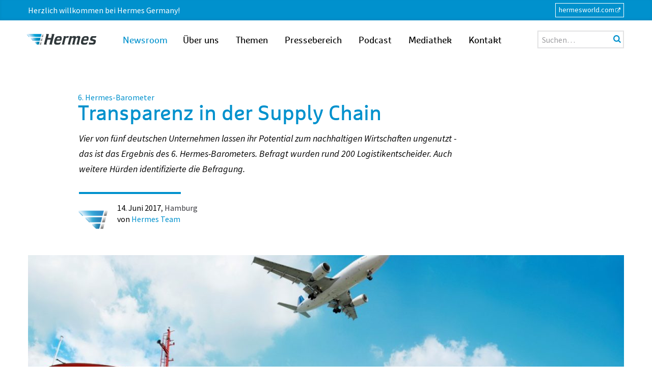

--- FILE ---
content_type: text/html; charset=UTF-8
request_url: https://newsroom.hermesworld.com/hermes-barometer-transparenz-supply-chain-80-prozent-lassen-potential-zum-nachhaltigen-wirtschaften-ungenutzt-12919/
body_size: 21316
content:
<!DOCTYPE html>
<html lang="de" class="no-js">
<head>
    <meta charset="UTF-8">
    <meta id="ph-viewport" name="viewport" content="width=device-width,initial-scale=1,user-scalable=yes"/>
    <link rel="profile" href="http://gmpg.org/xfn/11">
    <link rel="pingback" href="https://newsroom.hermesworld.com/xmlrpc.php">

    <!-- Favicons and touch icons -->
    <link rel="apple-touch-icon" sizes="180x180"
          href="https://newsroom.hermesworld.com/wp-content/themes/hermes/images/touch-icons/apple-touch-icon.png">
    <link rel="icon" type="image/png"
          href="https://newsroom.hermesworld.com/wp-content/themes/hermes/images/touch-icons/favicon-32x32.png"
          sizes="32x32">
    <link rel="icon" type="image/png"
          href="https://newsroom.hermesworld.com/wp-content/themes/hermes/images/touch-icons/favicon-16x16.png"
          sizes="16x16">
    <link rel="manifest" href="https://newsroom.hermesworld.com/wp-content/themes/hermes/images/touch-icons/manifest.json">
    <link rel="mask-icon"
          href="https://newsroom.hermesworld.com/wp-content/themes/hermes/images/touch-icons/safari-pinned-tab.svg"
          color="#5bbad5">
    <link rel="shortcut icon"
          href="https://newsroom.hermesworld.com/wp-content/themes/hermes/images/touch-icons/favicon.ico">
    <meta name="apple-mobile-web-app-title" content="Hermes Newsroom">
    <meta name="application-name" content="Hermes Newsroom">
    <meta name="msapplication-config"
          content="https://newsroom.hermesworld.com/wp-content/themes/hermes/images/touch-icons/browserconfig.xml">
    <meta name="theme-color" content="#ffffff">

    <script type="application/ld+json">
        {
            "@context" : "https://schema.org",
            "@type" : "WebSite",
            "name" : "Hermes Newsroom",
            "url" : "https://newsroom.hermesworld.com"
        }
    </script>
    <!-- /Favicons and touch icons -->
	<title>6. Hermes-Barometer: Transparenz in der Supply Chain | Hermes Newsroom</title>

<!-- The SEO Framework von Sybre Waaijer -->
<link rel="canonical" href="https://newsroom.hermesworld.com/hermes-barometer-transparenz-supply-chain-80-prozent-lassen-potential-zum-nachhaltigen-wirtschaften-ungenutzt-12919/" />
<meta name="description" content="Vier von fünf deutschen Unternehmen lassen ihr Potential zum nachhaltigen Wirtschaften ungenutzt – das ist das Ergebnis des 6. Hermes-Barometers." />
<meta property="og:type" content="article" />
<meta property="og:locale" content="de_DE" />
<meta property="og:site_name" content="Hermes Newsroom" />
<meta property="og:title" content="6. Hermes-Barometer: Transparenz in der Supply Chain | Hermes Newsroom" />
<meta property="og:description" content="Vier von fünf deutschen Unternehmen lassen ihr Potential zum nachhaltigen Wirtschaften ungenutzt – das ist das Ergebnis des 6. Hermes-Barometers. Befragt wurden rund 200 Logistikentscheider." />
<meta property="og:url" content="https://newsroom.hermesworld.com/hermes-barometer-transparenz-supply-chain-80-prozent-lassen-potential-zum-nachhaltigen-wirtschaften-ungenutzt-12919/" />
<meta property="og:image" content="https://newsroom.hermesworld.com/wp-content/uploads/2016/02/9200886-Kopie.jpg" />
<meta property="og:image:width" content="1240" />
<meta property="og:image:height" content="500" />
<meta property="article:published_time" content="2017-06-14T08:10:19+00:00" />
<meta property="article:modified_time" content="2025-11-10T08:09:16+00:00" />
<meta name="twitter:card" content="summary_large_image" />
<meta name="twitter:title" content="6. Hermes-Barometer: Transparenz in der Supply Chain | Hermes Newsroom" />
<meta name="twitter:description" content="Vier von fünf deutschen Unternehmen lassen ihr Potential zum nachhaltigen Wirtschaften ungenutzt – das ist das Ergebnis des 6. Hermes-Barometers. Befragt wurden rund 200 Logistikentscheider." />
<meta name="twitter:image" content="https://newsroom.hermesworld.com/wp-content/uploads/2016/02/9200886-Kopie.jpg" />
<script type="application/ld+json">{"@context":"https://schema.org","@graph":[{"@type":"WebSite","@id":"https://newsroom.hermesworld.com/#/schema/WebSite","url":"https://newsroom.hermesworld.com/","name":"Hermes Newsroom","inLanguage":"de","potentialAction":{"@type":"SearchAction","target":{"@type":"EntryPoint","urlTemplate":"https://newsroom.hermesworld.com/search/{search_term_string}/"},"query-input":"required name=search_term_string"},"publisher":{"@type":"Organization","@id":"https://newsroom.hermesworld.com/#/schema/Organization","name":"Hermes Newsroom","url":"https://newsroom.hermesworld.com/","sameAs":["https://twitter.com/Hermes_Presse","https://www.youtube.com/user/hermeseurope","https://www.linkedin.com/company/2765890"],"logo":{"@type":"ImageObject","url":"https://newsroom.hermesworld.com/wp-content/uploads/2018/04/hermes-square.png","contentUrl":"https://newsroom.hermesworld.com/wp-content/uploads/2018/04/hermes-square.png","width":512,"height":512}}},{"@type":"WebPage","@id":"https://newsroom.hermesworld.com/hermes-barometer-transparenz-supply-chain-80-prozent-lassen-potential-zum-nachhaltigen-wirtschaften-ungenutzt-12919/","url":"https://newsroom.hermesworld.com/hermes-barometer-transparenz-supply-chain-80-prozent-lassen-potential-zum-nachhaltigen-wirtschaften-ungenutzt-12919/","name":"6. Hermes-Barometer: Transparenz in der Supply Chain | Hermes Newsroom","description":"Vier von fünf deutschen Unternehmen lassen ihr Potential zum nachhaltigen Wirtschaften ungenutzt – das ist das Ergebnis des 6. Hermes-Barometers.","inLanguage":"de","isPartOf":{"@id":"https://newsroom.hermesworld.com/#/schema/WebSite"},"breadcrumb":{"@type":"BreadcrumbList","@id":"https://newsroom.hermesworld.com/#/schema/BreadcrumbList","itemListElement":[{"@type":"ListItem","position":1,"item":"https://newsroom.hermesworld.com/","name":"Hermes Newsroom"},{"@type":"ListItem","position":2,"item":"https://newsroom.hermesworld.com/rubrik/logistik/","name":"Kategorie: Logistik"},{"@type":"ListItem","position":3,"name":"6. Hermes-Barometer: Transparenz in der Supply Chain"}]},"potentialAction":{"@type":"ReadAction","target":"https://newsroom.hermesworld.com/hermes-barometer-transparenz-supply-chain-80-prozent-lassen-potential-zum-nachhaltigen-wirtschaften-ungenutzt-12919/"},"datePublished":"2017-06-14T08:10:19+00:00","dateModified":"2025-11-10T08:09:16+00:00","author":{"@type":"Person","@id":"https://newsroom.hermesworld.com/#/schema/Person/2ca11f281f83e8fc16f40c6514320d27","name":"Hermes Team"}}]}</script>
<!-- / The SEO Framework von Sybre Waaijer | 7.13ms meta | 0.21ms boot -->

<link rel="alternate" type="application/rss+xml" title="Hermes Newsroom &raquo; Feed" href="https://newsroom.hermesworld.com/feed/" />
<link rel="alternate" type="application/rss+xml" title="Hermes Newsroom &raquo; Kommentar-Feed" href="https://newsroom.hermesworld.com/comments/feed/" />
<link rel="alternate" title="oEmbed (JSON)" type="application/json+oembed" href="https://newsroom.hermesworld.com/wp-json/oembed/1.0/embed?url=https%3A%2F%2Fnewsroom.hermesworld.com%2Fhermes-barometer-transparenz-supply-chain-80-prozent-lassen-potential-zum-nachhaltigen-wirtschaften-ungenutzt-12919%2F" />
<link rel="alternate" title="oEmbed (XML)" type="text/xml+oembed" href="https://newsroom.hermesworld.com/wp-json/oembed/1.0/embed?url=https%3A%2F%2Fnewsroom.hermesworld.com%2Fhermes-barometer-transparenz-supply-chain-80-prozent-lassen-potential-zum-nachhaltigen-wirtschaften-ungenutzt-12919%2F&#038;format=xml" />
<style id='wp-img-auto-sizes-contain-inline-css' type='text/css'>
img:is([sizes=auto i],[sizes^="auto," i]){contain-intrinsic-size:3000px 1500px}
/*# sourceURL=wp-img-auto-sizes-contain-inline-css */
</style>
<style id='wp-emoji-styles-inline-css' type='text/css'>

	img.wp-smiley, img.emoji {
		display: inline !important;
		border: none !important;
		box-shadow: none !important;
		height: 1em !important;
		width: 1em !important;
		margin: 0 0.07em !important;
		vertical-align: -0.1em !important;
		background: none !important;
		padding: 0 !important;
	}
/*# sourceURL=wp-emoji-styles-inline-css */
</style>
<style id='wp-block-library-inline-css' type='text/css'>
:root{--wp-block-synced-color:#7a00df;--wp-block-synced-color--rgb:122,0,223;--wp-bound-block-color:var(--wp-block-synced-color);--wp-editor-canvas-background:#ddd;--wp-admin-theme-color:#007cba;--wp-admin-theme-color--rgb:0,124,186;--wp-admin-theme-color-darker-10:#006ba1;--wp-admin-theme-color-darker-10--rgb:0,107,160.5;--wp-admin-theme-color-darker-20:#005a87;--wp-admin-theme-color-darker-20--rgb:0,90,135;--wp-admin-border-width-focus:2px}@media (min-resolution:192dpi){:root{--wp-admin-border-width-focus:1.5px}}.wp-element-button{cursor:pointer}:root .has-very-light-gray-background-color{background-color:#eee}:root .has-very-dark-gray-background-color{background-color:#313131}:root .has-very-light-gray-color{color:#eee}:root .has-very-dark-gray-color{color:#313131}:root .has-vivid-green-cyan-to-vivid-cyan-blue-gradient-background{background:linear-gradient(135deg,#00d084,#0693e3)}:root .has-purple-crush-gradient-background{background:linear-gradient(135deg,#34e2e4,#4721fb 50%,#ab1dfe)}:root .has-hazy-dawn-gradient-background{background:linear-gradient(135deg,#faaca8,#dad0ec)}:root .has-subdued-olive-gradient-background{background:linear-gradient(135deg,#fafae1,#67a671)}:root .has-atomic-cream-gradient-background{background:linear-gradient(135deg,#fdd79a,#004a59)}:root .has-nightshade-gradient-background{background:linear-gradient(135deg,#330968,#31cdcf)}:root .has-midnight-gradient-background{background:linear-gradient(135deg,#020381,#2874fc)}:root{--wp--preset--font-size--normal:16px;--wp--preset--font-size--huge:42px}.has-regular-font-size{font-size:1em}.has-larger-font-size{font-size:2.625em}.has-normal-font-size{font-size:var(--wp--preset--font-size--normal)}.has-huge-font-size{font-size:var(--wp--preset--font-size--huge)}.has-text-align-center{text-align:center}.has-text-align-left{text-align:left}.has-text-align-right{text-align:right}.has-fit-text{white-space:nowrap!important}#end-resizable-editor-section{display:none}.aligncenter{clear:both}.items-justified-left{justify-content:flex-start}.items-justified-center{justify-content:center}.items-justified-right{justify-content:flex-end}.items-justified-space-between{justify-content:space-between}.screen-reader-text{border:0;clip-path:inset(50%);height:1px;margin:-1px;overflow:hidden;padding:0;position:absolute;width:1px;word-wrap:normal!important}.screen-reader-text:focus{background-color:#ddd;clip-path:none;color:#444;display:block;font-size:1em;height:auto;left:5px;line-height:normal;padding:15px 23px 14px;text-decoration:none;top:5px;width:auto;z-index:100000}html :where(.has-border-color){border-style:solid}html :where([style*=border-top-color]){border-top-style:solid}html :where([style*=border-right-color]){border-right-style:solid}html :where([style*=border-bottom-color]){border-bottom-style:solid}html :where([style*=border-left-color]){border-left-style:solid}html :where([style*=border-width]){border-style:solid}html :where([style*=border-top-width]){border-top-style:solid}html :where([style*=border-right-width]){border-right-style:solid}html :where([style*=border-bottom-width]){border-bottom-style:solid}html :where([style*=border-left-width]){border-left-style:solid}html :where(img[class*=wp-image-]){height:auto;max-width:100%}:where(figure){margin:0 0 1em}html :where(.is-position-sticky){--wp-admin--admin-bar--position-offset:var(--wp-admin--admin-bar--height,0px)}@media screen and (max-width:600px){html :where(.is-position-sticky){--wp-admin--admin-bar--position-offset:0px}}

/*# sourceURL=wp-block-library-inline-css */
</style><style id='global-styles-inline-css' type='text/css'>
:root{--wp--preset--aspect-ratio--square: 1;--wp--preset--aspect-ratio--4-3: 4/3;--wp--preset--aspect-ratio--3-4: 3/4;--wp--preset--aspect-ratio--3-2: 3/2;--wp--preset--aspect-ratio--2-3: 2/3;--wp--preset--aspect-ratio--16-9: 16/9;--wp--preset--aspect-ratio--9-16: 9/16;--wp--preset--color--black: #000000;--wp--preset--color--cyan-bluish-gray: #abb8c3;--wp--preset--color--white: #ffffff;--wp--preset--color--pale-pink: #f78da7;--wp--preset--color--vivid-red: #cf2e2e;--wp--preset--color--luminous-vivid-orange: #ff6900;--wp--preset--color--luminous-vivid-amber: #fcb900;--wp--preset--color--light-green-cyan: #7bdcb5;--wp--preset--color--vivid-green-cyan: #00d084;--wp--preset--color--pale-cyan-blue: #8ed1fc;--wp--preset--color--vivid-cyan-blue: #0693e3;--wp--preset--color--vivid-purple: #9b51e0;--wp--preset--color--hermes-blue: #0091cd;--wp--preset--color--hermes-orange: #e9530e;--wp--preset--gradient--vivid-cyan-blue-to-vivid-purple: linear-gradient(135deg,rgb(6,147,227) 0%,rgb(155,81,224) 100%);--wp--preset--gradient--light-green-cyan-to-vivid-green-cyan: linear-gradient(135deg,rgb(122,220,180) 0%,rgb(0,208,130) 100%);--wp--preset--gradient--luminous-vivid-amber-to-luminous-vivid-orange: linear-gradient(135deg,rgb(252,185,0) 0%,rgb(255,105,0) 100%);--wp--preset--gradient--luminous-vivid-orange-to-vivid-red: linear-gradient(135deg,rgb(255,105,0) 0%,rgb(207,46,46) 100%);--wp--preset--gradient--very-light-gray-to-cyan-bluish-gray: linear-gradient(135deg,rgb(238,238,238) 0%,rgb(169,184,195) 100%);--wp--preset--gradient--cool-to-warm-spectrum: linear-gradient(135deg,rgb(74,234,220) 0%,rgb(151,120,209) 20%,rgb(207,42,186) 40%,rgb(238,44,130) 60%,rgb(251,105,98) 80%,rgb(254,248,76) 100%);--wp--preset--gradient--blush-light-purple: linear-gradient(135deg,rgb(255,206,236) 0%,rgb(152,150,240) 100%);--wp--preset--gradient--blush-bordeaux: linear-gradient(135deg,rgb(254,205,165) 0%,rgb(254,45,45) 50%,rgb(107,0,62) 100%);--wp--preset--gradient--luminous-dusk: linear-gradient(135deg,rgb(255,203,112) 0%,rgb(199,81,192) 50%,rgb(65,88,208) 100%);--wp--preset--gradient--pale-ocean: linear-gradient(135deg,rgb(255,245,203) 0%,rgb(182,227,212) 50%,rgb(51,167,181) 100%);--wp--preset--gradient--electric-grass: linear-gradient(135deg,rgb(202,248,128) 0%,rgb(113,206,126) 100%);--wp--preset--gradient--midnight: linear-gradient(135deg,rgb(2,3,129) 0%,rgb(40,116,252) 100%);--wp--preset--font-size--small: 13px;--wp--preset--font-size--medium: 20px;--wp--preset--font-size--large: 36px;--wp--preset--font-size--x-large: 42px;--wp--preset--spacing--20: 0.44rem;--wp--preset--spacing--30: 0.67rem;--wp--preset--spacing--40: 1rem;--wp--preset--spacing--50: 1.5rem;--wp--preset--spacing--60: 2.25rem;--wp--preset--spacing--70: 3.38rem;--wp--preset--spacing--80: 5.06rem;--wp--preset--shadow--natural: 6px 6px 9px rgba(0, 0, 0, 0.2);--wp--preset--shadow--deep: 12px 12px 50px rgba(0, 0, 0, 0.4);--wp--preset--shadow--sharp: 6px 6px 0px rgba(0, 0, 0, 0.2);--wp--preset--shadow--outlined: 6px 6px 0px -3px rgb(255, 255, 255), 6px 6px rgb(0, 0, 0);--wp--preset--shadow--crisp: 6px 6px 0px rgb(0, 0, 0);}:where(.is-layout-flex){gap: 0.5em;}:where(.is-layout-grid){gap: 0.5em;}body .is-layout-flex{display: flex;}.is-layout-flex{flex-wrap: wrap;align-items: center;}.is-layout-flex > :is(*, div){margin: 0;}body .is-layout-grid{display: grid;}.is-layout-grid > :is(*, div){margin: 0;}:where(.wp-block-columns.is-layout-flex){gap: 2em;}:where(.wp-block-columns.is-layout-grid){gap: 2em;}:where(.wp-block-post-template.is-layout-flex){gap: 1.25em;}:where(.wp-block-post-template.is-layout-grid){gap: 1.25em;}.has-black-color{color: var(--wp--preset--color--black) !important;}.has-cyan-bluish-gray-color{color: var(--wp--preset--color--cyan-bluish-gray) !important;}.has-white-color{color: var(--wp--preset--color--white) !important;}.has-pale-pink-color{color: var(--wp--preset--color--pale-pink) !important;}.has-vivid-red-color{color: var(--wp--preset--color--vivid-red) !important;}.has-luminous-vivid-orange-color{color: var(--wp--preset--color--luminous-vivid-orange) !important;}.has-luminous-vivid-amber-color{color: var(--wp--preset--color--luminous-vivid-amber) !important;}.has-light-green-cyan-color{color: var(--wp--preset--color--light-green-cyan) !important;}.has-vivid-green-cyan-color{color: var(--wp--preset--color--vivid-green-cyan) !important;}.has-pale-cyan-blue-color{color: var(--wp--preset--color--pale-cyan-blue) !important;}.has-vivid-cyan-blue-color{color: var(--wp--preset--color--vivid-cyan-blue) !important;}.has-vivid-purple-color{color: var(--wp--preset--color--vivid-purple) !important;}.has-black-background-color{background-color: var(--wp--preset--color--black) !important;}.has-cyan-bluish-gray-background-color{background-color: var(--wp--preset--color--cyan-bluish-gray) !important;}.has-white-background-color{background-color: var(--wp--preset--color--white) !important;}.has-pale-pink-background-color{background-color: var(--wp--preset--color--pale-pink) !important;}.has-vivid-red-background-color{background-color: var(--wp--preset--color--vivid-red) !important;}.has-luminous-vivid-orange-background-color{background-color: var(--wp--preset--color--luminous-vivid-orange) !important;}.has-luminous-vivid-amber-background-color{background-color: var(--wp--preset--color--luminous-vivid-amber) !important;}.has-light-green-cyan-background-color{background-color: var(--wp--preset--color--light-green-cyan) !important;}.has-vivid-green-cyan-background-color{background-color: var(--wp--preset--color--vivid-green-cyan) !important;}.has-pale-cyan-blue-background-color{background-color: var(--wp--preset--color--pale-cyan-blue) !important;}.has-vivid-cyan-blue-background-color{background-color: var(--wp--preset--color--vivid-cyan-blue) !important;}.has-vivid-purple-background-color{background-color: var(--wp--preset--color--vivid-purple) !important;}.has-black-border-color{border-color: var(--wp--preset--color--black) !important;}.has-cyan-bluish-gray-border-color{border-color: var(--wp--preset--color--cyan-bluish-gray) !important;}.has-white-border-color{border-color: var(--wp--preset--color--white) !important;}.has-pale-pink-border-color{border-color: var(--wp--preset--color--pale-pink) !important;}.has-vivid-red-border-color{border-color: var(--wp--preset--color--vivid-red) !important;}.has-luminous-vivid-orange-border-color{border-color: var(--wp--preset--color--luminous-vivid-orange) !important;}.has-luminous-vivid-amber-border-color{border-color: var(--wp--preset--color--luminous-vivid-amber) !important;}.has-light-green-cyan-border-color{border-color: var(--wp--preset--color--light-green-cyan) !important;}.has-vivid-green-cyan-border-color{border-color: var(--wp--preset--color--vivid-green-cyan) !important;}.has-pale-cyan-blue-border-color{border-color: var(--wp--preset--color--pale-cyan-blue) !important;}.has-vivid-cyan-blue-border-color{border-color: var(--wp--preset--color--vivid-cyan-blue) !important;}.has-vivid-purple-border-color{border-color: var(--wp--preset--color--vivid-purple) !important;}.has-vivid-cyan-blue-to-vivid-purple-gradient-background{background: var(--wp--preset--gradient--vivid-cyan-blue-to-vivid-purple) !important;}.has-light-green-cyan-to-vivid-green-cyan-gradient-background{background: var(--wp--preset--gradient--light-green-cyan-to-vivid-green-cyan) !important;}.has-luminous-vivid-amber-to-luminous-vivid-orange-gradient-background{background: var(--wp--preset--gradient--luminous-vivid-amber-to-luminous-vivid-orange) !important;}.has-luminous-vivid-orange-to-vivid-red-gradient-background{background: var(--wp--preset--gradient--luminous-vivid-orange-to-vivid-red) !important;}.has-very-light-gray-to-cyan-bluish-gray-gradient-background{background: var(--wp--preset--gradient--very-light-gray-to-cyan-bluish-gray) !important;}.has-cool-to-warm-spectrum-gradient-background{background: var(--wp--preset--gradient--cool-to-warm-spectrum) !important;}.has-blush-light-purple-gradient-background{background: var(--wp--preset--gradient--blush-light-purple) !important;}.has-blush-bordeaux-gradient-background{background: var(--wp--preset--gradient--blush-bordeaux) !important;}.has-luminous-dusk-gradient-background{background: var(--wp--preset--gradient--luminous-dusk) !important;}.has-pale-ocean-gradient-background{background: var(--wp--preset--gradient--pale-ocean) !important;}.has-electric-grass-gradient-background{background: var(--wp--preset--gradient--electric-grass) !important;}.has-midnight-gradient-background{background: var(--wp--preset--gradient--midnight) !important;}.has-small-font-size{font-size: var(--wp--preset--font-size--small) !important;}.has-medium-font-size{font-size: var(--wp--preset--font-size--medium) !important;}.has-large-font-size{font-size: var(--wp--preset--font-size--large) !important;}.has-x-large-font-size{font-size: var(--wp--preset--font-size--x-large) !important;}
/*# sourceURL=global-styles-inline-css */
</style>

<style id='classic-theme-styles-inline-css' type='text/css'>
/*! This file is auto-generated */
.wp-block-button__link{color:#fff;background-color:#32373c;border-radius:9999px;box-shadow:none;text-decoration:none;padding:calc(.667em + 2px) calc(1.333em + 2px);font-size:1.125em}.wp-block-file__button{background:#32373c;color:#fff;text-decoration:none}
/*# sourceURL=/wp-includes/css/classic-themes.min.css */
</style>
<link rel='stylesheet' id='hermes-style-css' href='https://newsroom.hermesworld.com/wp-content/themes/hermes/css-sass/all.css?ver=1767348097' type='text/css' media='all' />
<link rel='stylesheet' id='borlabs-cookie-css' href='https://newsroom.hermesworld.com/wp-content/cache/borlabs-cookie/borlabs-cookie_1_de.css?ver=2.3.6-95' type='text/css' media='all' />
<script type="text/javascript" src="https://newsroom.hermesworld.com/wp-content/themes/hermes/js/contrib/jquery-1.10.2.min.js?ver=6.9" id="hermes-jquery-js"></script>
<script type="text/javascript" src="https://newsroom.hermesworld.com/wp-content/themes/hermes/js/contrib/modernizr.custom.74514.js?ver=1767348097" id="hermes-modernizr-js"></script>
<script type="text/javascript" src="https://newsroom.hermesworld.com/wp-content/themes/hermes/js/jquery.swipebox.custom.js?ver=1767348097" id="hermes-swipebox-js"></script>
<script type="text/javascript" id="hermes-general-first-js-extra">
/* <![CDATA[ */
var hermes_general = {"blog_path":"/"};
//# sourceURL=hermes-general-first-js-extra
/* ]]> */
</script>
<script type="text/javascript" src="https://newsroom.hermesworld.com/wp-content/themes/hermes/js/ph-general-first.js?ver=1767348097" id="hermes-general-first-js"></script>
<script type="text/javascript" src="https://newsroom.hermesworld.com/wp-includes/js/jquery/jquery.min.js?ver=3.7.1" id="jquery-core-js"></script>
<script type="text/javascript" src="https://newsroom.hermesworld.com/wp-includes/js/jquery/jquery-migrate.min.js?ver=3.4.1" id="jquery-migrate-js"></script>
<link rel="https://api.w.org/" href="https://newsroom.hermesworld.com/wp-json/" /><link rel="alternate" title="JSON" type="application/json" href="https://newsroom.hermesworld.com/wp-json/wp/v2/posts/12919" /><link rel="EditURI" type="application/rsd+xml" title="RSD" href="https://newsroom.hermesworld.com/xmlrpc.php?rsd" />
<style>:root {
			--lazy-loader-animation-duration: 300ms;
		}
		  
		.lazyload {
	display: block;
}

.lazyload,
        .lazyloading {
			opacity: 0;
		}


		.lazyloaded {
			opacity: 1;
			transition: opacity 300ms;
			transition: opacity var(--lazy-loader-animation-duration);
		}</style><noscript><style>.lazyload { display: none; } .lazyload[class*="lazy-loader-background-element-"] { display: block; opacity: 1; }</style></noscript><meta property="og:locale" content="de_DE" />
<meta property="og:site_name" content="Hermes Newsroom" />
<meta property="og:type" content="article" />
<meta property="og:title" content="6. Hermes-Barometer: Transparenz in der Supply Chain" />
<meta property="og:description" content="Vier von fünf deutschen Unternehmen lassen ihr Potential zum nachhaltigen Wirtschaften ungenutzt - das ist das Ergebnis des 6. Hermes-Barometers. Befragt wurden rund 200 Logistikentscheider. Auch weitere Hürden identifizierte die Befragung." />
<meta property="og:url" content="https://newsroom.hermesworld.com/hermes-barometer-transparenz-supply-chain-80-prozent-lassen-potential-zum-nachhaltigen-wirtschaften-ungenutzt-12919/" />
<meta property="og:updated_time" content="2025-11-10T09:09:16+01:00" />
<meta property="og:image" content="https://newsroom.hermesworld.com/wp-content/uploads/2016/02/9200886-Kopie.jpg" />
<meta name="twitter:card" content="summary_large_image" />
<meta name="twitter:site" content="@Hermes_Presse" />
<meta name="twitter:creator" content="@Hermes_presse" />
<!-- Es ist keine amphtml-Version verfügbar für diese URL. --></head>

<body class="wp-singular post-template-default single single-post postid-12919 single-format-standard wp-theme-hermes">
<div id="fb-root"></div>

<div id="page" class="hfeed site">
	        <div class="site-header-toolbar">
            <div class="site-header-toolbar-inner">
				<h3 class="site-header-welcome-message">Herzlich willkommen bei Hermes Germany!</h3>
				<a href="https://www.hermesworld.com" target="_blank" class="site-header-toolbar-link">hermesworld.com</a>
            </div>
        </div>
        <a class="skip-link screen-reader-text" href="#content">zum Inhalt</a>
    <header id="masthead" class="site-header" role="banner">
        <h1 class="site-header-branding">
            <a href="https://newsroom.hermesworld.com" title="Startseite" class="site-header-branding-link">
                <img src="https://newsroom.hermesworld.com/wp-content/themes/hermes/images/hermes-logo.svg" width="140"
                     height="24"
                     class="site-header-branding-logo" alt="Hermes Logo"/>
                <span class="site-header-branding-name">Newsroom</span>
                <span class="screen-reader-text">Hermes Newsroom</span>
            </a>
        </h1><!-- .site-branding -->
        <div class="site-header-navigation-wrapper">
			                <div class="site-header-navigation">
					<div class="menu-hauptmenue-container"><ul id="menu-hauptmenue" class="menu"><li id="menu-item-29253" class="menu-item menu-item-type-custom menu-item-object-custom menu-item-29253"><a href="/hermes-germany/">Über uns</a></li>
<li id="menu-item-13805" class="menu-item menu-item-type-custom menu-item-object-custom menu-item-13805"><a href="/themen/">Themen</a></li>
<li id="menu-item-13807" class="menu-item menu-item-type-post_type menu-item-object-page menu-item-13807"><a href="https://newsroom.hermesworld.com/presse/">Pressebereich</a></li>
<li id="menu-item-23317" class="menu-item menu-item-type-custom menu-item-object-custom menu-item-23317"><a href="https://newsroom.hermesworld.com/podcast/">Podcast</a></li>
<li id="menu-item-13808" class="menu-item menu-item-type-custom menu-item-object-custom menu-item-13808"><a href="/?s=&#038;fwp_posttype=pressematerial&#038;fwp_pressematerial_type=foto">Mediathek</a></li>
<li id="menu-item-26759" class="menu-item menu-item-type-post_type menu-item-object-page menu-item-26759"><a href="https://newsroom.hermesworld.com/kontakt/">Kontakt</a></li>
</ul></div>                </div><!-- .site-header-navigation -->
			            <div class="site-header-search">
                <form method="get" action="https://newsroom.hermesworld.com/" role="search"
                      class="site-header-search-form ">
                    <button type="submit" class="site-header-search-btn ph-icon-btn-link ph-icon-btn-link-search"><span
                                class="ph-icon-btn"></span><span
                                class="ph-hide">Suche</span>
                    </button>
                    <input type="hidden" name="fwp_posttype" value="post"/>
                    <input type="search" name="s" value="" placeholder="Suchen…"
                           class="site-header-search-field"/>
                </form>
            </div><!-- .site-header-search -->
        </div><!-- .site-header-navigation-wrapper -->
    </header><!-- .site-header -->
    <main id="content" class="site-content">

	<div id="primary" class="content-area">
		<main id="main" class="site-main" role="main">

		
			
			<article id="post-12919" class="ph-article post-12919 post type-post status-publish format-standard has-post-thumbnail hentry category-logistik tag-supply-chain tag-umfrage formate-presse orte-hamburg">

	<div class="ph-article-header-wrapper">
	<header class="entry-header ph-article-header">
        <div class="ph-article-primary-category ph-article-meta-row">
	                </div>
        <h1 class="entry-title ph-article-title ph-variant-the-title"><span class="ph-kicker">6. Hermes-Barometer</span><span class="is-hidden">:</span> Transparenz in der Supply Chain</h1>

		<div class="ph-article-text-lead">
		Vier von fünf deutschen Unternehmen lassen ihr Potential zum nachhaltigen Wirtschaften ungenutzt - das ist das Ergebnis des 6. Hermes-Barometers. Befragt wurden rund 200 Logistikentscheider. Auch weitere Hürden identifizierte die Befragung.		</div>

		<div class="ph-article-meta ph-article-meta-header">
							<div class="ph-article-meta-author-image">
			  <noscript><img alt="Avatar-Foto" src="https://newsroom.hermesworld.com/wp-content/uploads/2016/07/Hermes-Team_avatar_1469613528-150x150.png" srcset="https://newsroom.hermesworld.com/wp-content/uploads/2016/07/Hermes-Team_avatar_1469613528-300x300.png 2x" class="avatar avatar-150 photo" height="150" width="150" decoding="async"></noscript><img alt="Avatar-Foto" src="data:image/svg+xml,%3Csvg%20xmlns%3D%22http%3A%2F%2Fwww.w3.org%2F2000%2Fsvg%22%20viewBox%3D%220%200%20150%20150%22%3E%3C%2Fsvg%3E" srcset="data:image/svg+xml,%3Csvg%20xmlns%3D%22http%3A%2F%2Fwww.w3.org%2F2000%2Fsvg%22%20viewBox%3D%220%200%20150%20150%22%3E%3C%2Fsvg%3E 150w" class="avatar avatar-150 photo lazyload" height="150" width="150" decoding="async" data-srcset="https://newsroom.hermesworld.com/wp-content/uploads/2016/07/Hermes-Team_avatar_1469613528-300x300.png 2x" data-src="https://newsroom.hermesworld.com/wp-content/uploads/2016/07/Hermes-Team_avatar_1469613528-150x150.png">					</div><!-- .ph-article-meta-author-image-->
		

			<div class="ph-article-meta-row">
        <span class="ph-article-meta-date">
          <time class="entry-date published ph-article-date"
								datetime="2017-06-14">14. Juni 2017</time></span><span
								class="ph-article-meta-location"><a href="https://newsroom.hermesworld.com/ort/hamburg/" title="Zeige alle Artikel in Hamburg">Hamburg</a></span>
			</div><!-- .ph-article-meta-row -->
			<div class="ph-article-meta-row"></div>
			<!-- .ph-article-meta-row -->
			<div class="ph-article-meta-row">
										von <a
										href="https://newsroom.hermesworld.com/author/hermesteam/"
										class="ph-article-author-link">Hermes Team</a>
				</div><!-- .ph-article-meta-row -->
		</div><!-- .ph-article-meta-header -->
	</header><!-- .entry-header -->
</div>

	<div class="ph-article-image-background"><div class="entry-thumbnail ph-article-image-wrapper ph-article-featured-image ph-soc-links-inside"><img width="1170" height="470" src="https://newsroom.hermesworld.com/wp-content/uploads/2016/02/9200886-Kopie-1170x470.jpg" class="ph-article-image is-landscape" alt="" decoding="async" fetchpriority="high" srcset="https://newsroom.hermesworld.com/wp-content/uploads/2016/02/9200886-Kopie-1170x470.jpg 1170w, https://newsroom.hermesworld.com/wp-content/uploads/2016/02/9200886-Kopie-300x121.jpg 300w, https://newsroom.hermesworld.com/wp-content/uploads/2016/02/9200886-Kopie-768x310.jpg 768w" sizes="(max-width: 1170px) 100vw, 1170px" /></div><!-- end .entry-thumbnail --></div><p class="ph-article-image-caption entry-thumbnail"><span class="ph-article-image-caption-credits">Symbolbild: Globaler Lieferverkehr. (Foto: Hermes)</span></p>
<section class="ph-article-content-wrapper">
    <div class="ph-article-sticky-sharing">
		
<div class="ph-social-sharing-title grid-box-title">Artikel teilen</div>
<div class="ph-social-sharing">
    <a href="https://twitter.com/intent/tweet?text=6.%20Hermes-Barometer%3A%20Transparenz%20in%20der%20Supply%20Chain%3A%20https%3A%2F%2Fnewsroom.hermesworld.com%2Fhermes-barometer-transparenz-supply-chain-80-prozent-lassen-potential-zum-nachhaltigen-wirtschaften-ungenutzt-12919%2F"
       class="ph-social-sharing-button ph-social-sharing-button--twitter ph-social-sharing-button--x"
       target="_blank"
        data-octavius-region='twitter_share_article' data-octavius-content_id='12919' >
        <span class="ph-icon ph-icon-x"></span><span class="ph-social-sharing-text">X</span>
    </a>
	<a href="https://www.facebook.com/sharer.php?u=https%3A%2F%2Fnewsroom.hermesworld.com%2Fhermes-barometer-transparenz-supply-chain-80-prozent-lassen-potential-zum-nachhaltigen-wirtschaften-ungenutzt-12919%2F"
		 class="ph-social-sharing-button ph-social-sharing-button--facebook"
		 target="_blank"
	  data-octavius-region='facebook_share_article' data-octavius-content_id='12919' >
		<span class="ph-icon ph-icon-facebook"></span><span class="ph-social-sharing-text">Facebook</span>
	</a>
	<a href="https://www.linkedin.com/shareArticle?mini=true&url=https%3A%2F%2Fnewsroom.hermesworld.com%2Fhermes-barometer-transparenz-supply-chain-80-prozent-lassen-potential-zum-nachhaltigen-wirtschaften-ungenutzt-12919%2F&title=6.%20Hermes-Barometer%3A%20Transparenz%20in%20der%20Supply%20Chain"
		 class="ph-social-sharing-button ph-social-sharing-button--linkedin"
		 target="_blank"data-octavius-region='linkedin_share_article' data-octavius-content_id='12919' >
		<span class="ph-icon ph-icon-linkedin"></span><span class="ph-social-sharing-text">LinkedIn</span>
	</a>
	<a href="https://www.xing-share.com/app/user?op=share;sc_p=xing-share;url=https%3A%2F%2Fnewsroom.hermesworld.com%2Fhermes-barometer-transparenz-supply-chain-80-prozent-lassen-potential-zum-nachhaltigen-wirtschaften-ungenutzt-12919%2F"
		 class="ph-social-sharing-button ph-social-sharing-button--xing"
		 target="_blank"
	  data-octavius-region='xing_share_article' data-octavius-content_id='12919' >
		<span class="ph-icon ph-icon-xing"></span><span class="ph-social-sharing-text">Xing</span>
	</a>
    <div
       class="ph-social-sharing-button ph-social-sharing-button--link">
        <span class="ph-icon ph-icon-link-2"><span class="ph-icon-link--notification-bubble">Link kopiert!</span></span><span class="ph-social-sharing-text">Copy link</span>

    </div>
	<a href="javascript:window.print()"
		 class="ph-social-sharing-button ph-social-sharing-button--print"
	  data-octavius-region='print_share_article' data-octavius-content_id='12919' >
		<span class="ph-icon ph-icon-print"></span><span class="ph-social-sharing-text">Drucken</span>
	</a>
</div>
    </div>
	<div class="entry-content ph-article-text">
		<div class="ph-article-text-body">
  		<div class="ph-article-text-body-lead">
  		<p>Nachhaltigkeit ist in aller Munde und macht auch vor der Optimierung von Supply Chains keinen Halt mehr. Bereits jedes fünfte deutsche Unternehmen hat auf Grund ethischer oder sozialer Gesichtspunkte seine Lieferkette neu strukturiert. Jedoch nutzen bisher lediglich 20 Prozent der Unternehmen die technischen Möglichkeiten, um eine digitale Echtzeit-Supply-Chain zu realisieren und somit effizienter zu wirtschaften. Zu diesen Ergebnissen kommt das aktuelle Hermes-Barometer „Transparenz in der Supply Chain“ von Hermes Germany, eine Untersuchung unter gut 200 Logistikentscheidern deutscher Unternehmen.</p>
  		</div>
      <p><span id="more-12919"></span></p>
<p>Der Einfluss der Verbraucher wächst stetig. Und diese verlangen zunehmend nach ökologischen und sozial verträglichen Produkten und Dienstleistungen. So stellen 43 Prozent der befragten Logistikentscheider fest, dass die Informationsanforderungen an ihre Lieferkette in den vergangenen Jahren &nbsp;gestiegen sind. Acht von zehn deutschen Unternehmen möchten ihre Lieferkette daher transparenter gestalten. Bei großen Unternehmen mit über 250 Mitarbeitern sind es sogar neun von zehn Unternehmen. Die Möglichkeit, bei Störungen schnell agieren zu können, die Lieferqualität zu erhöhen sowie die Effizienz der Betriebsabläufe zu steigern, ist für mehr als 80 Prozent der Befragten der Hauptantrieb, um die eigene Supply Chain transparenter aufzustellen. „Unternehmen sollten die Vorteile einer transparenten Lieferkette nutzen“, rät <strong>Jan Bierewirtz</strong>, Bereichsleiter Business Development SCS bei Hermes Germany. „Dieses Wissen wird in Zukunft einen entscheidenden Wettbewerbsvorteil bringen“, ist Bierewirtz überzeugt.</p>
<h2>Technische Möglichkeiten besser nutzen</h2>
<p>Um die Visibility zu erhöhen, nutzt die Mehrzahl der deutschen Unternehmen bereits verschiedene Technologien: EDI (elektronischer Datenaustausch) kommt bei 59 Prozent der befragten Unternehmen zum Einsatz, zudem ERP-Software (45 Prozent) oder Portale und Plattformen (39 Prozent). Vor allem die größeren Unternehmen mit mehr als 250 Mitarbeitern sind hier Vorreiter.</p>
<p>Trotz alledem verfügt lediglich jedes fünfte Unternehmen über eine digitale Echtzeit-Supply Chain. Dabei bietet diese die Möglichkeit, problemlos den Lebenszyklus eines Produktes nachvollziehen zu können. Darüber hinaus lohnt sich eine weitreichende Transparenz der Lieferkette. So können Unternehmen dem Wunsch der Verbraucher nach mehr Information nachkommen. Konsequent umgesetzt führt dies zu einer Verbesserung der Ressourcenplanung, einer gesteigerten Effizienz sowie zur Minimierung von Kosten. „Die Unternehmen sollten das Potential der technischen Möglichkeiten besser ausnutzen, um konkurrenzfähig zu bleiben“, sagt Bierewirtz.</p>
<h2>Fehlende Vernetzung und Kommunikationsprobleme</h2>
<p>Gründe für die schleppende Umsetzung einer transparenten Supply Chain gibt es viele: So gab jeder fünfte Befragte an, dass die Komplexität der Lieferkette so hoch sei, dass die Risiken kaum zu kontrollieren seien. „Hier ist es wichtig, die Unternehmen zurück auf Kurs zu bringen und handlungsfähig zu machen“, sagt Bierewirtz. Als weitere Hindernisse bei der Implementierung nannte jeder zweite Entscheider die fehlende Vernetzung mit Lieferanten und weiteren Handelspartnern sowie Kommunikationsprobleme mit beteiligten Parteien. So gaben 60 Prozent der Unternehmen an, dass die Nutzung unterschiedlicher IT-Systeme die Zusammenführung von Informationen behindere. Der Zeit- und Kostenaufwand für die Einführung notwendiger Technologien stand mit 47 Prozent auf Platz drei der Transparenz-Hemmnisse. „Die Unternehmen müssen diese Hürden angehen, um langfristig erfolgreich am Markt auftreten zu können“, so Bierewirtz.</p>
<p>Logistikexperten wie Hermes Germany unterstützen Unternehmen dabei, Optimierungspotenziale entlang der Supply Chain zu identifizieren und zu nutzen. Mit Hilfe des Analysetools SCAN werden bereits vorhandene Strukturen untersucht und schließlich Handlungsempfehlungen und konkrete Maßnahmen für die Erhöhung der Transparenz innerhalb der Supply Chain ausgesprochen. Mehr Informationen zum Thema Logistik 4.0 und Supply Chain Management finden sich auch im neuen <a href="http://www.hermes-supply-chain-blog.com" target="_blank" rel="noopener noreferrer">Hermes Supply Chain Blog</a>.</p>
<figure id="attachment_12924" aria-describedby="caption-attachment-12924" style="width: 979px" class="wp-caption aligncenter"><a class="swipebox" href="https://newsroom.hermesworld.com/wp-content/uploads/2017/06/17-0612_Hermes_Infografik-web-253x1024.jpg" rel="articleimage_12924"><noscript><img decoding="async" class="size-full wp-image-12924" src="https://newsroom.hermesworld.com/wp-content/uploads/2017/06/17-0612_Hermes_Infografik-web.jpg" alt width="979" height="3970" srcset="https://newsroom.hermesworld.com/wp-content/uploads/2017/06/17-0612_Hermes_Infografik-web.jpg 979w, https://newsroom.hermesworld.com/wp-content/uploads/2017/06/17-0612_Hermes_Infografik-web-74x300.jpg 74w, https://newsroom.hermesworld.com/wp-content/uploads/2017/06/17-0612_Hermes_Infografik-web-768x3114.jpg 768w" sizes="(max-width: 979px) 100vw, 979px"></noscript><img decoding="async" class="size-full wp-image-12924 lazyload" src="data:image/svg+xml,%3Csvg%20xmlns%3D%22http%3A%2F%2Fwww.w3.org%2F2000%2Fsvg%22%20viewBox%3D%220%200%20979%203970%22%3E%3C%2Fsvg%3E" alt width="979" height="3970" srcset="data:image/svg+xml,%3Csvg%20xmlns%3D%22http%3A%2F%2Fwww.w3.org%2F2000%2Fsvg%22%20viewBox%3D%220%200%20979%203970%22%3E%3C%2Fsvg%3E 979w" sizes="(max-width: 979px) 100vw, 979px" data-srcset="https://newsroom.hermesworld.com/wp-content/uploads/2017/06/17-0612_Hermes_Infografik-web.jpg 979w, https://newsroom.hermesworld.com/wp-content/uploads/2017/06/17-0612_Hermes_Infografik-web-74x300.jpg 74w, https://newsroom.hermesworld.com/wp-content/uploads/2017/06/17-0612_Hermes_Infografik-web-768x3114.jpg 768w" data-src="https://newsroom.hermesworld.com/wp-content/uploads/2017/06/17-0612_Hermes_Infografik-web.jpg"></a><figcaption id="caption-attachment-12924" class="wp-caption-text">Infografik: Transparenz in der Supply Chain</figcaption></figure>
		</div>
	</div><!-- .entry-content -->
</section><!-- .ph-article-content-wrapper -->
	<button class="ph-article-readmore-btn">Weiterlesen</button>

	<footer class="ph-article-meta ph-article-meta-footer">
		<div class="ph-article-meta-downloads ph-article-meta-row">
		<div class="grid-box-title">Material zum Download</div><ul class="ph-article-download-list">				<li class="ph-article-download-item ph-article-download-image ph-article-download-grafik">
				  <a rel="swipebox_12919" href="https://newsroom.hermesworld.com/wp-content/uploads/2017/06/17-0612_Hermes_Infografik-web-253x1024.jpg" class="swipebox" title="Infografik: 6. Hermes Barometer: Transparenz in der Supply Chain (JPG)">
  				  <span class="swipebox-description">Infografik: 6. Hermes Barometer: Transparenz in der Supply Chain (JPG)</span>
  				  <span class="ph-article-download-image-title">Infografik: 6. Hermes Barometer: Transparenz in der Supply Chain (JPG)</span>
  				</a>
  				<img src="https://newsroom.hermesworld.com/wp-content/uploads/2017/06/17-0612_Hermes_Infografik-web-74x300.jpg" />
  				<a class="ph-article-download-btn ph-icon ph-icon-download" href="https://newsroom.hermesworld.com/wp-content/uploads/2017/06/17-0612_Hermes_Infografik-web.jpg" download title="Download: Infografik: 6. Hermes Barometer: Transparenz in der Supply Chain (JPG)(grafik)"></a>
        </li>
      
      </ul>		</div>
		<div class="ph-article-meta-tags ph-article-meta-row">
			<div class="grid-box-title">Tags zum Artikel</div>
			<a href="https://newsroom.hermesworld.com/rubrik/logistik/" title="Zeige alle Artikel in Logistik">Logistik</a><a href="https://newsroom.hermesworld.com/themenschwerpunkte/supply-chain/" title="Zeige alle Artikel in Supply Chain">Supply Chain</a> <a href="https://newsroom.hermesworld.com/themenschwerpunkte/umfrage/" title="Zeige alle Artikel in Umfrage">Umfrage</a>		</div>
	</footer>

	<div class="grid ph-clearfix ph-article-relateds">
		<div class="grid-container grid-container-c-1d4-1d4-1d4-1d4 grid-container-has-multiple-slots grid-container-type-7 has-title grid-style-blue">
			<div class="grid-container-content">
				<div class="grid-container-before">
					<strong class="grid-container-title"><span class="grid-container-title-text">Weiterlesen</span></strong>
				</div>
				<div class="grid-slots-wrapper">
			<div class="grid-slot grid-slot-1d4 grid-slot-has-one-box grid-slot-first"><div class="grid-boxes-wrapper"><div class="grid-box grid-box-first grid-box-last grid-box-content_by_selection"><div class="grid-box-before"></div><div class="ph-no-ul"><div id="6728" class="ph-teaser ph-teaser-short ph-post-6728 post-6728 post type-post status-publish format-standard has-post-thumbnail hentry category-unternehmen tag-digitalisierung tag-infrastruktur tag-supply-chain formate-presse orte-hamburg">
  <a href="https://newsroom.hermesworld.com/optimierungsbedarf-in-der-supply-chain-vier-von-zehn-unternehmen-koennen-zeit-und-geld-sparen-6728/" class="ph-teaser-link" title="Optimierungsbedarf in der Supply Chain: Vier von zehn Unternehmen können Zeit und Geld sparen: 37 Prozent von Deutschlands Unternehmen betreiben keine systematische Optimierung ihrer Supply Chain. Zu diesem Ergebnis kommt das HTL-Barometer „Optimierungsbedarf in der Supply Chain“ von Hermes Transport Logistics, der unter…" data-octavius-viewmode='teaser-short' data-octavius-pagetype='single' data-octavius-content_type='post' data-octavius-content_id='6728' >
               <figure class="ph-teaser-image-wrapper">
         <noscript><img width="800" height="450" src="https://newsroom.hermesworld.com/wp-content/uploads/2016/03/HTL_SeaandAir-800x450.jpg" class="ph-variant-the-image ph-teaser-image is-landscape wp-post-image" alt decoding="async"></noscript><img width="800" height="450" src="data:image/svg+xml,%3Csvg%20xmlns%3D%22http%3A%2F%2Fwww.w3.org%2F2000%2Fsvg%22%20viewBox%3D%220%200%20800%20450%22%3E%3C%2Fsvg%3E" class="ph-variant-the-image ph-teaser-image is-landscape wp-post-image lazyload" alt decoding="async" data-src="https://newsroom.hermesworld.com/wp-content/uploads/2016/03/HTL_SeaandAir-800x450.jpg">          </figure>
              <div class="ph-teaser-text">
      <h2 class="ph-teaser-title"><span class="ph-kicker">Optimierungsbedarf in der Supply Chain</span><span class="is-hidden">:</span> Vier von zehn Unternehmen können Zeit und Geld sparen</h2>
      <div class="ph-teaser-excerpt">
        37 Prozent von Deutschlands Unternehmen betreiben keine systematische Optimierung ihrer Supply Chain. Zu diesem Ergebnis kommt das HTL-Barometer „Optimierungsbedarf in der Supply Chain“ von Hermes Transport Logistics, der unter 200 Logistikentscheidern deutscher Unternehmen erhoben wurde.       </div>
      <span class="ph-teaser-more">weiter</span>
    </div>
  </a>
</div>
</div></div></div></div><div class="grid-slot grid-slot-1d4 grid-slot-has-one-box grid-slot-first"><div class="grid-boxes-wrapper"><div class="grid-box grid-box-first grid-box-last grid-box-content_by_selection"><div class="grid-box-before"></div><div class="ph-no-ul"><div id="10915" class="ph-teaser ph-teaser-short ph-post-10915 post-10915 post type-post status-publish format-standard has-post-thumbnail hentry category-logistik tag-digitalisierung tag-supply-chain formate-presse orte-hamburg">
  <a href="https://newsroom.hermesworld.com/umfrage-zur-logistik-4-0-datenerfassung-in-der-supply-chain-oft-unvollstaendig-10915/" class="ph-teaser-link" title="5. Hermes-Barometer: Datenerfassung in Supply Chain oft unvollständig: Schöne neue Logistik-Welt: Auch globale Wertschöpfungsketten sind von der Digitalisierung betroffen. Hermes hat bei Logistikentscheidern nachgefragt: Wie wirkt sich Vernetzung und Automatisierung in deutschen Unternehmen aus? Und wie steht…" data-octavius-viewmode='teaser-short' data-octavius-pagetype='single' data-octavius-content_type='post' data-octavius-content_id='10915' >
               <figure class="ph-teaser-image-wrapper">
         <noscript><img width="800" height="450" src="https://newsroom.hermesworld.com/wp-content/uploads/2016/02/9200886-Kopie-800x450.jpg" class="ph-variant-the-image ph-teaser-image is-landscape wp-post-image" alt decoding="async"></noscript><img width="800" height="450" src="data:image/svg+xml,%3Csvg%20xmlns%3D%22http%3A%2F%2Fwww.w3.org%2F2000%2Fsvg%22%20viewBox%3D%220%200%20800%20450%22%3E%3C%2Fsvg%3E" class="ph-variant-the-image ph-teaser-image is-landscape wp-post-image lazyload" alt decoding="async" data-src="https://newsroom.hermesworld.com/wp-content/uploads/2016/02/9200886-Kopie-800x450.jpg">          </figure>
              <div class="ph-teaser-text">
      <h2 class="ph-teaser-title"><span class="ph-kicker">5. Hermes-Barometer</span><span class="is-hidden">:</span> Datenerfassung in Supply Chain oft unvollständig</h2>
      <div class="ph-teaser-excerpt">
        Schöne neue Logistik-Welt: Auch globale Wertschöpfungsketten sind von der Digitalisierung betroffen. Hermes hat bei Logistikentscheidern nachgefragt: Wie wirkt sich Vernetzung und Automatisierung in deutschen Unternehmen aus? Und wie steht Deutschland im internationalen Vergleich da?      </div>
      <span class="ph-teaser-more">weiter</span>
    </div>
  </a>
</div>
</div></div></div></div><div class="grid-slot grid-slot-1d4 grid-slot-has-one-box grid-slot-first"><div class="grid-boxes-wrapper"><div class="grid-box grid-box-first grid-box-last grid-box-content_by_selection"><div class="grid-box-before"></div><div class="ph-no-ul"><div id="6662" class="ph-teaser ph-teaser-short ph-post-6662 post-6662 post type-post status-archive format-standard has-post-thumbnail hentry category-nachhaltigkeit tag-arbeitgeber tag-klimaumwelt tag-soziale-verantwortung formate-presse orte-hamburg gesellschaft-hermes-europe">
  <a href="https://newsroom.hermesworld.com/?p=6662" class="ph-teaser-link" title="﻿Archiviert: Hermes veröffentlicht zweiten Bericht zur Nachhaltigkeit: Unter dem Motto „Vernetzt Handeln“ hat Hermes im August 2015 seinen zweiten Nachhaltigkeitsbericht veröffentlicht. Hermes zieht darin Bilanz über die nachhaltige Entwicklung der Geschäftsjahre 2013 und 2014. Durch die…" data-octavius-viewmode='teaser-short' data-octavius-pagetype='single' data-octavius-content_type='post' data-octavius-content_id='6662' >
               <figure class="ph-teaser-image-wrapper">
         <noscript><img width="800" height="450" src="https://newsroom.hermesworld.com/wp-content/uploads/2015/08/2015-08-14-14_20_04-800x450.jpg" class="ph-variant-the-image ph-teaser-image is-landscape wp-post-image" alt decoding="async"></noscript><img width="800" height="450" src="data:image/svg+xml,%3Csvg%20xmlns%3D%22http%3A%2F%2Fwww.w3.org%2F2000%2Fsvg%22%20viewBox%3D%220%200%20800%20450%22%3E%3C%2Fsvg%3E" class="ph-variant-the-image ph-teaser-image is-landscape wp-post-image lazyload" alt decoding="async" data-src="https://newsroom.hermesworld.com/wp-content/uploads/2015/08/2015-08-14-14_20_04-800x450.jpg">          </figure>
              <div class="ph-teaser-text">
      <h2 class="ph-teaser-title">Hermes veröffentlicht zweiten Bericht zur Nachhaltigkeit</h2>
      <div class="ph-teaser-excerpt">
        Unter dem Motto „Vernetzt Handeln“ hat Hermes im August 2015 seinen zweiten Nachhaltigkeitsbericht veröffentlicht. Hermes zieht darin Bilanz über die nachhaltige Entwicklung der Geschäftsjahre 2013 und 2014. Durch die Integration von Hermes UK und Hermes-OTTO International sowie der Einbindung…      </div>
      <span class="ph-teaser-more">weiter</span>
    </div>
  </a>
</div>
</div></div></div></div><div class="grid-slot grid-slot-1d4 grid-slot-has-one-box grid-slot-first"><div class="grid-boxes-wrapper"><div class="grid-box grid-box-first grid-box-last grid-box-content_by_selection"><div class="grid-box-before"></div><div class="ph-no-ul"><div id="6724" class="ph-teaser ph-teaser-short ph-post-6724 post-6724 post type-post status-publish format-standard has-post-thumbnail hentry category-unternehmen tag-infrastruktur tag-produkte-loesungen tag-transport formate-presse orte-hamburg gesellschaft-hermes-germany">
  <a href="https://newsroom.hermesworld.com/hermes-launcht-neue-supply-chain-analyse-scan-6724/" class="ph-teaser-link" title="Hermes launcht neue Supply Chain Analyse (SCAN): Die Hermes Transport Logistics (HTL) bringt mit der Hermes Supply Chain Analyse (SCAN) ein neues Produkt auf den Markt, das Auftraggeber des Handels in die Lage versetzt, ihre Prozesse…" data-octavius-viewmode='teaser-short' data-octavius-pagetype='single' data-octavius-content_type='post' data-octavius-content_id='6724' >
               <figure class="ph-teaser-image-wrapper">
         <noscript><img width="800" height="450" src="https://newsroom.hermesworld.com/wp-content/uploads/2016/02/9200886-Kopie-800x450.jpg" class="ph-variant-the-image ph-teaser-image is-landscape wp-post-image" alt decoding="async"></noscript><img width="800" height="450" src="data:image/svg+xml,%3Csvg%20xmlns%3D%22http%3A%2F%2Fwww.w3.org%2F2000%2Fsvg%22%20viewBox%3D%220%200%20800%20450%22%3E%3C%2Fsvg%3E" class="ph-variant-the-image ph-teaser-image is-landscape wp-post-image lazyload" alt decoding="async" data-src="https://newsroom.hermesworld.com/wp-content/uploads/2016/02/9200886-Kopie-800x450.jpg">          </figure>
              <div class="ph-teaser-text">
      <h2 class="ph-teaser-title">Hermes bringt die Supply Chain Analyse (SCAN) an den Markt</h2>
      <div class="ph-teaser-excerpt">
        Die Hermes Transport Logistics (HTL) bringt mit der Hermes Supply Chain Analyse (SCAN) ein neues Produkt auf den Markt, das Auftraggeber des Handels in die Lage versetzt, ihre Prozesse entlang der Lieferkette zu analysieren und zu optimieren. Angefangen bei…      </div>
      <span class="ph-teaser-more">weiter</span>
    </div>
  </a>
</div>
</div></div></div></div>				</div>
			</div>
		</div>
	</div>
</article><!-- #post-## -->

<strong class="ph-article-lazypost-title">Nächster Artikel</strong>
<div class="ph-article-lazypost-wrapper is-not-loaded">
	<article id="post-12919" class="ph-article">
  <div class="ph-article-header-wrapper">
  	<header class="entry-header ph-article-header">
  		<div class="ph-skeleton-text"></div>  
  	</header><!-- .entry-header -->
  </div>
	
	<div class="ph-article-image-background">
		<div class="entry-thumbnail ph-article-image-wrapper ph-article-featured-image ph-soc-links-inside">
      <div class="ph-skeleton-image"></div>
		</div>
	</div>

	<section class="ph-article-content-wrapper">
  	<div class="entry-content ph-article-text">
		  <div class="ph-skeleton-text"></div>
  	</div>
	</section><!-- .ph-article-content-wrapper -->
</article></div>		</main><!-- .site-main -->
	</div><!-- .content-area -->


</main><!-- .site-content -->
<footer id="colophon" class="site-footer" role="contentinfo">
	<div class="site-footer-top">
		<div class="site-footer-inner">
			<div class="site-footer-col">
  			<div class="menu-themen-container"><h3 class="site-footer-col-title">Themen</h3><ul id="menu-themen" class="menu"><li id="menu-item-21011" class="menu-item menu-item-type-post_type menu-item-object-page menu-item-21011"><a href="https://newsroom.hermesworld.com/menschen-bei-hermes/">Menschen bei Hermes</a></li>
<li id="menu-item-21015" class="menu-item menu-item-type-post_type menu-item-object-page menu-item-21015"><a href="https://newsroom.hermesworld.com/nachhaltigkeit/">Nachhaltigkeit</a></li>
<li id="menu-item-21013" class="menu-item menu-item-type-post_type menu-item-object-page menu-item-21013"><a href="https://newsroom.hermesworld.com/kundenservices/">Kundenservices</a></li>
</ul></div>			</div>
			<div class="site-footer-col">
				<div class="menu-pressematerial-container"><h3 class="site-footer-col-title">Pressematerial</h3><ul id="menu-pressematerial" class="menu"><li id="menu-item-14389" class="menu-item menu-item-type-custom menu-item-object-custom menu-item-14389"><a href="/?s=&#038;fwp_posttype=pressematerial&#038;fwp_pressematerial_type=foto">Mediathek</a></li>
<li id="menu-item-14390" class="menu-item menu-item-type-post_type menu-item-object-page menu-item-14390"><a href="https://newsroom.hermesworld.com/presse/">Pressebereich</a></li>
</ul></div>			</div>
			<div class="site-footer-col">
				<div class="menu-hermes-im-netz-container"><h3 class="site-footer-col-title">Hermes im Netz</h3><ul id="menu-hermes-im-netz" class="menu"><li id="menu-item-14391" class="menu-item menu-item-type-custom menu-item-object-custom menu-item-14391"><a href="https://www.hermesworld.com/">hermesworld.com<br />Hermes auf einen Blick</a></li>
<li id="menu-item-14392" class="menu-item menu-item-type-custom menu-item-object-custom menu-item-14392"><a href="https://www.myhermes.de/">myhermes.de<br />Für Privatkunden</a></li>
<li id="menu-item-22441" class="menu-item menu-item-type-custom menu-item-object-custom menu-item-22441"><a href="https://lieferzeit.podigee.io/">Podcast Lieferzeit</a></li>
</ul></div>			</div>
			<div class="site-footer-col">
				<div class="menu-folgen-sie-uns-container"><h3 class="site-footer-col-title">Folgen Sie uns</h3><ul id="menu-folgen-sie-uns" class="menu"><li id="menu-item-31259" class="menu-item menu-item-type-custom menu-item-object-custom menu-item-31259"><a href="https://de.linkedin.com/company/hermes-germany-gmbh"></a></li>
<li id="menu-item-31261" class="menu-item menu-item-type-custom menu-item-object-custom menu-item-31261"><a href="https://www.xing.com/pages/hermesgermany"></a></li>
<li id="menu-item-31263" class="menu-item menu-item-type-custom menu-item-object-custom menu-item-31263"><a href="https://www.youtube.com/@hermeslogistik"></a></li>
<li id="menu-item-31265" class="menu-item menu-item-type-custom menu-item-object-custom menu-item-31265"><a href="https://www.instagram.com/hermes_germany/"></a></li>
</ul></div>			</div>
		</div><!-- .site-footer-top-inner -->
	</div><!-- .site-footer-top -->
	<div class="site-footer-bottom">
		<div class="site-footer-inner">
		    <div class="menu-footer-menue-container"><ul id="menu-footer-menue" class="menu"><li id="menu-item-26765" class="menu-item menu-item-type-post_type menu-item-object-page menu-item-26765"><a href="https://newsroom.hermesworld.com/kontakt/">Kontakt</a></li>
<li id="menu-item-7249" class="menu-item menu-item-type-post_type menu-item-object-page menu-item-7249"><a href="https://newsroom.hermesworld.com/datenschutz/">Datenschutzerklärung</a></li>
<li id="menu-item-7251" class="menu-item menu-item-type-post_type menu-item-object-page menu-item-7251"><a href="https://newsroom.hermesworld.com/impressum/">Impressum</a></li>
</ul></div>            <a href="#" class="borlabs-cookie-preference">Cookie-Einstellungen</a>			<div class="site-footer-credit">&copy; 2026 Hermes Germany GmbH</div>
			<!-- <div class="ph-credit">Mit WordPress gebaut von <a class="ph-credit-link" href="http://palasthotel.de" target="_blank">PALASTHOTEL</div> -->
		</div><!-- .site-footer-bottom-inner -->
	</div><!-- .site-footer-bottom -->
		<script type="speculationrules">
{"prefetch":[{"source":"document","where":{"and":[{"href_matches":"/*"},{"not":{"href_matches":["/wp-*.php","/wp-admin/*","/wp-content/uploads/*","/wp-content/*","/wp-content/plugins/*","/wp-content/themes/hermes/*","/*\\?(.+)"]}},{"not":{"selector_matches":"a[rel~=\"nofollow\"]"}},{"not":{"selector_matches":".no-prefetch, .no-prefetch a"}}]},"eagerness":"conservative"}]}
</script>
<!--googleoff: all--><div data-nosnippet><script id="BorlabsCookieBoxWrap" type="text/template"><div
    id="BorlabsCookieBox"
    class="BorlabsCookie"
    role="dialog"
    aria-labelledby="CookieBoxTextHeadline"
    aria-describedby="CookieBoxTextDescription"
    aria-modal="true"
>
    <div class="bottom-center" style="display: none;">
        <div class="_brlbs-bar-wrap">
            <div class="_brlbs-bar _brlbs-bar-advanced">
                <div class="cookie-box">
                    <div class="container">
                        <div class="row align-items-center">
                            <div class="col-12 col-sm-9">
                                <div class="row">
                                    <div class="col-12">
                                        <div class="_brlbs-flex-left">
                                                                                            <img
                                                    width="32"
                                                    height="32"
                                                    class="cookie-logo"
                                                    src="https://newsroom.hermesworld.com/wp-content/themes/hermes/images/icon_cookie.svg"
                                                    srcset="https://newsroom.hermesworld.com/wp-content/themes/hermes/images/icon_cookie.svg, https://newsroom.hermesworld.com/wp-content/themes/hermes/images/icon_cookie.svg 2x"
                                                    alt="Datenschutzeinstellungen"
                                                    aria-hidden="true"
                                                >
                                                                                        <span role="heading" aria-level="3" class="_brlbs-h3" id="CookieBoxTextHeadline">
                                                Datenschutzeinstellungen                                            </span>
                                        </div>

                                        <p id="CookieBoxTextDescription">
                                            <span class="_brlbs-paragraph _brlbs-text-description">Hermes und die nachfolgenden <a href="#" class="borlabs-cookie-preference">Partner</a> benötigen für einzelne Datennutzungen Ihre Einwilligung, um Informationen auf Ihrem Gerät zu speichern und/oder abzurufen (IP-Adresse, Nutzerkennung, Browserinformationen, Gerätekennungen). <br />
<br />
Die Datennutzung erfolgt zu Zwecken der Identifizierung auf Drittseiten (auch unter Verwendung pseudonymisierter E-Mail-Adressen), für personalisierte Werbung und Inhalte, zur Messung von Werbung und Inhalten sowie zur Gewinnung von Erkenntnissen über Zielgruppen und Produktentwicklungen. <br />
<br />
Mit Klick auf „Alle Akzeptieren“ geben Sie uns hierfür Ihre Einwilligung. Außerdem erteilen Sie uns mit dem Klick auf „Alle Akzeptieren“ die Einwilligung, dass Ihre Daten teilweise auch außerhalb der Europäischen Union, namentlich in den USA und in anderen Drittländern verarbeitet werden können. <br />
<br />
Nähere Informationen finden Sie hierzu über die <a href="#" class="borlabs-cookie-preference">Cookie-Einstellungen</a> sowie in unserer <a href="/datenschutz">Datenschutzerklärung</a>. Durch Auswahl des Buttons „Ablehnen“ lehnen Sie das Setzen von technisch für den Betrieb der Webseite nicht notwendigen Cookies ab. <br />
<br />
Ihre Cookie-Einstellungen können Sie jederzeit ganz einfach über den Link „Cookie-Einstellungen“ unten auf jeder Newsroom-Seite anpassen.</span>                                        </p>
                                    </div>
                                </div>

                                                                    <fieldset>
                                        <legend class="sr-only">Datenschutzeinstellungen</legend>
                                        <ul
                                             class="show-cookie-logo"                                        >
                                                                                                                                                <li>
                                                        <label class="_brlbs-checkbox">
                                                            Essenziell                                                            <input
                                                                id="checkbox-essential"
                                                                tabindex="0"
                                                                type="checkbox"
                                                                name="cookieGroup[]"
                                                                value="essential"
                                                                 checked                                                                 disabled                                                                data-borlabs-cookie-checkbox
                                                            >
                                                            <span class="_brlbs-checkbox-indicator"></span>
                                                        </label>
                                                    </li>
                                                                                                                                                                                                <li>
                                                        <label class="_brlbs-checkbox">
                                                            Statistiken                                                            <input
                                                                id="checkbox-statistics"
                                                                tabindex="0"
                                                                type="checkbox"
                                                                name="cookieGroup[]"
                                                                value="statistics"
                                                                 checked                                                                                                                                data-borlabs-cookie-checkbox
                                                            >
                                                            <span class="_brlbs-checkbox-indicator"></span>
                                                        </label>
                                                    </li>
                                                                                                                                                                                                <li>
                                                        <label class="_brlbs-checkbox">
                                                            Externe Medien                                                            <input
                                                                id="checkbox-external-media"
                                                                tabindex="0"
                                                                type="checkbox"
                                                                name="cookieGroup[]"
                                                                value="external-media"
                                                                 checked                                                                                                                                data-borlabs-cookie-checkbox
                                                            >
                                                            <span class="_brlbs-checkbox-indicator"></span>
                                                        </label>
                                                    </li>
                                                                                                                                    </ul>
                                    </fieldset>
                                                                </div>

                            <div class="col-12 col-sm-3">
                                                                    <p class="_brlbs-accept">
                                        <a
                                            href="#"
                                            tabindex="0"
                                            role="button"
                                            class="_brlbs-btn _brlbs-btn-accept-all _brlbs-cursor"
                                            data-cookie-accept-all
                                        >
                                            Alle akzeptieren                                        </a>
                                    </p>

                                    <p class="_brlbs-accept">
                                        <a
                                            href="#"
                                            tabindex="0"
                                            role="button"
                                            id="CookieBoxSaveButton"
                                            class="_brlbs-btn _brlbs-cursor"
                                            data-cookie-accept
                                        >
                                            Ablehnen                                        </a>
                                    </p>
                                
                                
                                <p class="_brlbs-manage-btn ">
                                    <a
                                        href="#"
                                        tabindex="0"
                                        role="button"
                                        class="_brlbs-cursor _brlbs-btn "
                                        data-cookie-individual
                                    >
                                        Individuelle Datenschutzeinstellungen                                    </a>
                                </p>

                                <p class="_brlbs-legal">
                                    <a
                                        href="#"
                                        tabindex="0"
                                        role="button"
                                        class="_brlbs-cursor"
                                        data-cookie-individual
                                    >
                                        Cookie-Details                                    </a>

                                                                            <span class="_brlbs-separator"></span>
                                        <a
                                            tabindex="0"
                                            href="https://newsroom.hermesworld.com/datenschutz/"
                                        >
                                            Datenschutz                                        </a>
                                    
                                                                            <span class="_brlbs-separator"></span>
                                        <a
                                            tabindex="0"
                                            href="https://newsroom.hermesworld.com/impressum/"
                                        >
                                            Impressum                                        </a>
                                                                    </p>
                            </div>
                        </div>
                    </div>
                </div>

                <div
    class="cookie-preference"
    aria-hidden="true"
    role="dialog"
    aria-describedby="CookiePrefDescription"
    aria-modal="true"
>
    <div class="container not-visible">
        <div class="row no-gutters">
            <div class="col-12">
                <div class="row no-gutters align-items-top">
                    <div class="col-12">
                        <div class="_brlbs-flex-center">
                                                    <img
                                width="32"
                                height="32"
                                class="cookie-logo"
                                src="https://newsroom.hermesworld.com/wp-content/themes/hermes/images/icon_cookie.svg"
                                srcset="https://newsroom.hermesworld.com/wp-content/themes/hermes/images/icon_cookie.svg, https://newsroom.hermesworld.com/wp-content/themes/hermes/images/icon_cookie.svg 2x"
                                alt="Datenschutzeinstellungen"
                            >
                                                    <span role="heading" aria-level="3" class="_brlbs-h3">Datenschutzeinstellungen</span>
                        </div>

                        <p id="CookiePrefDescription">
                            <span class="_brlbs-paragraph _brlbs-text-description">Hier finden Sie eine Übersicht über alle verwendeten Cookies sowie die entsprechenden Partner. Sie können Ihre Einwilligung zur ganzen Kategorie "Externe Medien" geben oder über den Link "Partner-Informationen anzeigen" weitere Informationen zu den Partnern erhalten und so nur bestimmte Cookies auswählen.</span>                        </p>

                        <div class="row no-gutters align-items-center">
                            <div class="col-12 col-sm-7">
                                <p class="_brlbs-accept">
                                                                            <a
                                            href="#"
                                            class="_brlbs-btn _brlbs-btn-accept-all _brlbs-cursor"
                                            tabindex="0"
                                            role="button"
                                            data-cookie-accept-all
                                        >
                                            Alle akzeptieren                                        </a>
                                        
                                    <a
                                        href="#"
                                        id="CookiePrefSave"
                                        tabindex="0"
                                        role="button"
                                        class="_brlbs-btn _brlbs-cursor"
                                        data-cookie-accept
                                    >
                                        Ablehnen                                    </a>

                                                                    </p>
                            </div>

                            <div class="col-12 col-sm-5">
                                <p class="_brlbs-refuse">
                                    <a
                                        href="#"
                                        class="_brlbs-cursor"
                                        tabindex="0"
                                        role="button"
                                        data-cookie-back
                                    >
                                        Zurück                                    </a>

                                                                    </p>
                            </div>
                        </div>
                    </div>
                </div>

                <div data-cookie-accordion>
                                            <fieldset>
                            <legend class="sr-only">Datenschutzeinstellungen</legend>

                                                                                                <div class="bcac-item">
                                        <div class="d-flex flex-row">
                                            <label class="w-75">
                                                <span role="heading" aria-level="4" class="_brlbs-h4">Essenziell (1)</span>
                                            </label>

                                            <div class="w-25 text-right">
                                                                                            </div>
                                        </div>

                                        <div class="d-block">
                                            <p>Essenzielle Cookies ermöglichen grundlegende Funktionen und sind für die einwandfreie Funktion der Website erforderlich.</p>

                                            <p class="text-center">
                                                <a
                                                    href="#"
                                                    class="_brlbs-cursor d-block"
                                                    tabindex="0"
                                                    role="button"
                                                    data-cookie-accordion-target="essential"
                                                >
                                                    <span data-cookie-accordion-status="show">
                                                        Partner-Informationen anzeigen                                                    </span>

                                                    <span data-cookie-accordion-status="hide" class="borlabs-hide">
                                                        Partner-Informationen ausblenden                                                    </span>
                                                </a>
                                            </p>
                                        </div>

                                        <div
                                            class="borlabs-hide"
                                            data-cookie-accordion-parent="essential"
                                        >
                                                                                            <table>
                                                    
                                                    <tr>
                                                        <th scope="row">Name</th>
                                                        <td>
                                                            <label>
                                                                Borlabs Cookie                                                            </label>
                                                        </td>
                                                    </tr>

                                                    <tr>
                                                        <th scope="row">Anbieter</th>
                                                        <td>Eigentümer dieser Website<span>, </span><a href="https://newsroom.hermesworld.com/impressum/">Impressum</a></td>
                                                    </tr>

                                                                                                            <tr>
                                                            <th scope="row">Zweck</th>
                                                            <td>Speichert die Einstellungen der Besucher, die in der Cookie Box von Borlabs Cookie ausgewählt wurden.</td>
                                                        </tr>
                                                        
                                                    
                                                    
                                                                                                            <tr>
                                                            <th scope="row">Cookie Name</th>
                                                            <td>borlabs-cookie</td>
                                                        </tr>
                                                        
                                                                                                            <tr>
                                                            <th scope="row">Cookie Laufzeit</th>
                                                            <td>1 Jahr</td>
                                                        </tr>
                                                                                                        </table>
                                                                                        </div>
                                    </div>
                                                                                                                                        <div class="bcac-item">
                                        <div class="d-flex flex-row">
                                            <label class="w-75">
                                                <span role="heading" aria-level="4" class="_brlbs-h4">Statistiken (1)</span>
                                            </label>

                                            <div class="w-25 text-right">
                                                                                                    <label class="_brlbs-btn-switch">
                                                        <span class="sr-only">Statistiken</span>
                                                        <input
                                                            tabindex="0"
                                                            id="borlabs-cookie-group-statistics"
                                                            type="checkbox"
                                                            name="cookieGroup[]"
                                                            value="statistics"
                                                             checked                                                            data-borlabs-cookie-switch
                                                        />
                                                        <span class="_brlbs-slider"></span>
                                                        <span
                                                            class="_brlbs-btn-switch-status"
                                                            data-active="An"
                                                            data-inactive="Aus">
                                                        </span>
                                                    </label>
                                                                                                </div>
                                        </div>

                                        <div class="d-block">
                                            <p>Statistik Cookies erfassen Informationen anonym. Diese Informationen helfen uns zu verstehen, wie unsere Besucher unsere Website nutzen.</p>

                                            <p class="text-center">
                                                <a
                                                    href="#"
                                                    class="_brlbs-cursor d-block"
                                                    tabindex="0"
                                                    role="button"
                                                    data-cookie-accordion-target="statistics"
                                                >
                                                    <span data-cookie-accordion-status="show">
                                                        Partner-Informationen anzeigen                                                    </span>

                                                    <span data-cookie-accordion-status="hide" class="borlabs-hide">
                                                        Partner-Informationen ausblenden                                                    </span>
                                                </a>
                                            </p>
                                        </div>

                                        <div
                                            class="borlabs-hide"
                                            data-cookie-accordion-parent="statistics"
                                        >
                                                                                            <table>
                                                                                                            <tr>
                                                            <th scope="row">Akzeptieren</th>
                                                            <td>
                                                                <label class="_brlbs-btn-switch _brlbs-btn-switch--textRight">
                                                                    <span class="sr-only">Matomo</span>
                                                                    <input
                                                                        id="borlabs-cookie-matomo"
                                                                        tabindex="0"
                                                                        type="checkbox" data-cookie-group="statistics"
                                                                        name="cookies[statistics][]"
                                                                        value="matomo"
                                                                         checked                                                                        data-borlabs-cookie-switch
                                                                    />

                                                                    <span class="_brlbs-slider"></span>

                                                                    <span
                                                                        class="_brlbs-btn-switch-status"
                                                                        data-active="An"
                                                                        data-inactive="Aus"
                                                                        aria-hidden="true">
                                                                    </span>
                                                                </label>
                                                            </td>
                                                        </tr>
                                                        
                                                    <tr>
                                                        <th scope="row">Name</th>
                                                        <td>
                                                            <label>
                                                                Matomo                                                            </label>
                                                        </td>
                                                    </tr>

                                                    <tr>
                                                        <th scope="row">Anbieter</th>
                                                        <td>Hermes Newsroom</td>
                                                    </tr>

                                                                                                            <tr>
                                                            <th scope="row">Zweck</th>
                                                            <td>Cookie von Matomo für Website-Analysen. Erzeugt statistische Daten darüber, wie der Besucher die Website nutzt.</td>
                                                        </tr>
                                                        
                                                                                                            <tr>
                                                            <th scope="row">Datenschutzerklärung</th>
                                                            <td class="_brlbs-pp-url">
                                                                <a
                                                                    href="https://newsroom.hermesworld.com/datenschutz/"
                                                                    target="_blank"
                                                                    rel="nofollow noopener noreferrer"
                                                                >
                                                                    https://newsroom.hermesworld.com/datenschutz/                                                                </a>
                                                            </td>
                                                        </tr>
                                                        
                                                    
                                                                                                            <tr>
                                                            <th scope="row">Cookie Name</th>
                                                            <td>_pk_*.*</td>
                                                        </tr>
                                                        
                                                                                                            <tr>
                                                            <th scope="row">Cookie Laufzeit</th>
                                                            <td>13 Monate</td>
                                                        </tr>
                                                                                                        </table>
                                                                                        </div>
                                    </div>
                                                                                                                                        <div class="bcac-item">
                                        <div class="d-flex flex-row">
                                            <label class="w-75">
                                                <span role="heading" aria-level="4" class="_brlbs-h4">Externe Medien (7)</span>
                                            </label>

                                            <div class="w-25 text-right">
                                                                                                    <label class="_brlbs-btn-switch">
                                                        <span class="sr-only">Externe Medien</span>
                                                        <input
                                                            tabindex="0"
                                                            id="borlabs-cookie-group-external-media"
                                                            type="checkbox"
                                                            name="cookieGroup[]"
                                                            value="external-media"
                                                             checked                                                            data-borlabs-cookie-switch
                                                        />
                                                        <span class="_brlbs-slider"></span>
                                                        <span
                                                            class="_brlbs-btn-switch-status"
                                                            data-active="An"
                                                            data-inactive="Aus">
                                                        </span>
                                                    </label>
                                                                                                </div>
                                        </div>

                                        <div class="d-block">
                                            <p>Inhalte von Videoplattformen und Social-Media-Plattformen werden standardmäßig blockiert. Wenn Cookies von externen Medien akzeptiert werden, bedarf der Zugriff auf diese Inhalte keiner manuellen Einwilligung mehr.</p>

                                            <p class="text-center">
                                                <a
                                                    href="#"
                                                    class="_brlbs-cursor d-block"
                                                    tabindex="0"
                                                    role="button"
                                                    data-cookie-accordion-target="external-media"
                                                >
                                                    <span data-cookie-accordion-status="show">
                                                        Partner-Informationen anzeigen                                                    </span>

                                                    <span data-cookie-accordion-status="hide" class="borlabs-hide">
                                                        Partner-Informationen ausblenden                                                    </span>
                                                </a>
                                            </p>
                                        </div>

                                        <div
                                            class="borlabs-hide"
                                            data-cookie-accordion-parent="external-media"
                                        >
                                                                                            <table>
                                                                                                            <tr>
                                                            <th scope="row">Akzeptieren</th>
                                                            <td>
                                                                <label class="_brlbs-btn-switch _brlbs-btn-switch--textRight">
                                                                    <span class="sr-only">Facebook</span>
                                                                    <input
                                                                        id="borlabs-cookie-facebook"
                                                                        tabindex="0"
                                                                        type="checkbox" data-cookie-group="external-media"
                                                                        name="cookies[external-media][]"
                                                                        value="facebook"
                                                                         checked                                                                        data-borlabs-cookie-switch
                                                                    />

                                                                    <span class="_brlbs-slider"></span>

                                                                    <span
                                                                        class="_brlbs-btn-switch-status"
                                                                        data-active="An"
                                                                        data-inactive="Aus"
                                                                        aria-hidden="true">
                                                                    </span>
                                                                </label>
                                                            </td>
                                                        </tr>
                                                        
                                                    <tr>
                                                        <th scope="row">Name</th>
                                                        <td>
                                                            <label>
                                                                Facebook                                                            </label>
                                                        </td>
                                                    </tr>

                                                    <tr>
                                                        <th scope="row">Anbieter</th>
                                                        <td>Meta Platforms Ireland Limited, 4 Grand Canal Square, Dublin 2, Ireland</td>
                                                    </tr>

                                                                                                            <tr>
                                                            <th scope="row">Zweck</th>
                                                            <td>Wird verwendet, um Facebook-Inhalte zu entsperren.</td>
                                                        </tr>
                                                        
                                                                                                            <tr>
                                                            <th scope="row">Datenschutzerklärung</th>
                                                            <td class="_brlbs-pp-url">
                                                                <a
                                                                    href="https://www.facebook.com/privacy/explanation"
                                                                    target="_blank"
                                                                    rel="nofollow noopener noreferrer"
                                                                >
                                                                    https://www.facebook.com/privacy/explanation                                                                </a>
                                                            </td>
                                                        </tr>
                                                        
                                                                                                            <tr>
                                                            <th scope="row">Host(s)</th>
                                                            <td>.facebook.com</td>
                                                        </tr>
                                                        
                                                    
                                                                                                    </table>
                                                                                                <table>
                                                                                                            <tr>
                                                            <th scope="row">Akzeptieren</th>
                                                            <td>
                                                                <label class="_brlbs-btn-switch _brlbs-btn-switch--textRight">
                                                                    <span class="sr-only">Google Maps</span>
                                                                    <input
                                                                        id="borlabs-cookie-googlemaps"
                                                                        tabindex="0"
                                                                        type="checkbox" data-cookie-group="external-media"
                                                                        name="cookies[external-media][]"
                                                                        value="googlemaps"
                                                                         checked                                                                        data-borlabs-cookie-switch
                                                                    />

                                                                    <span class="_brlbs-slider"></span>

                                                                    <span
                                                                        class="_brlbs-btn-switch-status"
                                                                        data-active="An"
                                                                        data-inactive="Aus"
                                                                        aria-hidden="true">
                                                                    </span>
                                                                </label>
                                                            </td>
                                                        </tr>
                                                        
                                                    <tr>
                                                        <th scope="row">Name</th>
                                                        <td>
                                                            <label>
                                                                Google Maps                                                            </label>
                                                        </td>
                                                    </tr>

                                                    <tr>
                                                        <th scope="row">Anbieter</th>
                                                        <td>Google Ireland Limited, Gordon House, Barrow Street, Dublin 4, Ireland</td>
                                                    </tr>

                                                                                                            <tr>
                                                            <th scope="row">Zweck</th>
                                                            <td>Wird zum Entsperren von Google Maps-Inhalten verwendet.</td>
                                                        </tr>
                                                        
                                                                                                            <tr>
                                                            <th scope="row">Datenschutzerklärung</th>
                                                            <td class="_brlbs-pp-url">
                                                                <a
                                                                    href="https://policies.google.com/privacy"
                                                                    target="_blank"
                                                                    rel="nofollow noopener noreferrer"
                                                                >
                                                                    https://policies.google.com/privacy                                                                </a>
                                                            </td>
                                                        </tr>
                                                        
                                                                                                            <tr>
                                                            <th scope="row">Host(s)</th>
                                                            <td>.google.com</td>
                                                        </tr>
                                                        
                                                                                                            <tr>
                                                            <th scope="row">Cookie Name</th>
                                                            <td>NID</td>
                                                        </tr>
                                                        
                                                                                                            <tr>
                                                            <th scope="row">Cookie Laufzeit</th>
                                                            <td>6 Monate</td>
                                                        </tr>
                                                                                                        </table>
                                                                                                <table>
                                                                                                            <tr>
                                                            <th scope="row">Akzeptieren</th>
                                                            <td>
                                                                <label class="_brlbs-btn-switch _brlbs-btn-switch--textRight">
                                                                    <span class="sr-only">Instagram</span>
                                                                    <input
                                                                        id="borlabs-cookie-instagram"
                                                                        tabindex="0"
                                                                        type="checkbox" data-cookie-group="external-media"
                                                                        name="cookies[external-media][]"
                                                                        value="instagram"
                                                                         checked                                                                        data-borlabs-cookie-switch
                                                                    />

                                                                    <span class="_brlbs-slider"></span>

                                                                    <span
                                                                        class="_brlbs-btn-switch-status"
                                                                        data-active="An"
                                                                        data-inactive="Aus"
                                                                        aria-hidden="true">
                                                                    </span>
                                                                </label>
                                                            </td>
                                                        </tr>
                                                        
                                                    <tr>
                                                        <th scope="row">Name</th>
                                                        <td>
                                                            <label>
                                                                Instagram                                                            </label>
                                                        </td>
                                                    </tr>

                                                    <tr>
                                                        <th scope="row">Anbieter</th>
                                                        <td>Meta Platforms Ireland Limited, 4 Grand Canal Square, Dublin 2, Ireland</td>
                                                    </tr>

                                                                                                            <tr>
                                                            <th scope="row">Zweck</th>
                                                            <td>Wird verwendet, um Instagram-Inhalte zu entsperren.</td>
                                                        </tr>
                                                        
                                                                                                            <tr>
                                                            <th scope="row">Datenschutzerklärung</th>
                                                            <td class="_brlbs-pp-url">
                                                                <a
                                                                    href="https://www.instagram.com/legal/privacy/"
                                                                    target="_blank"
                                                                    rel="nofollow noopener noreferrer"
                                                                >
                                                                    https://www.instagram.com/legal/privacy/                                                                </a>
                                                            </td>
                                                        </tr>
                                                        
                                                                                                            <tr>
                                                            <th scope="row">Host(s)</th>
                                                            <td>.instagram.com</td>
                                                        </tr>
                                                        
                                                                                                            <tr>
                                                            <th scope="row">Cookie Name</th>
                                                            <td>pigeon_state</td>
                                                        </tr>
                                                        
                                                                                                            <tr>
                                                            <th scope="row">Cookie Laufzeit</th>
                                                            <td>Sitzung</td>
                                                        </tr>
                                                                                                        </table>
                                                                                                <table>
                                                                                                            <tr>
                                                            <th scope="row">Akzeptieren</th>
                                                            <td>
                                                                <label class="_brlbs-btn-switch _brlbs-btn-switch--textRight">
                                                                    <span class="sr-only">Twitter</span>
                                                                    <input
                                                                        id="borlabs-cookie-twitter"
                                                                        tabindex="0"
                                                                        type="checkbox" data-cookie-group="external-media"
                                                                        name="cookies[external-media][]"
                                                                        value="twitter"
                                                                         checked                                                                        data-borlabs-cookie-switch
                                                                    />

                                                                    <span class="_brlbs-slider"></span>

                                                                    <span
                                                                        class="_brlbs-btn-switch-status"
                                                                        data-active="An"
                                                                        data-inactive="Aus"
                                                                        aria-hidden="true">
                                                                    </span>
                                                                </label>
                                                            </td>
                                                        </tr>
                                                        
                                                    <tr>
                                                        <th scope="row">Name</th>
                                                        <td>
                                                            <label>
                                                                Twitter                                                            </label>
                                                        </td>
                                                    </tr>

                                                    <tr>
                                                        <th scope="row">Anbieter</th>
                                                        <td>Twitter International Company, One Cumberland Place, Fenian Street, Dublin 2, D02 AX07, Ireland</td>
                                                    </tr>

                                                                                                            <tr>
                                                            <th scope="row">Zweck</th>
                                                            <td>Wird verwendet, um Twitter-Inhalte zu entsperren.</td>
                                                        </tr>
                                                        
                                                                                                            <tr>
                                                            <th scope="row">Datenschutzerklärung</th>
                                                            <td class="_brlbs-pp-url">
                                                                <a
                                                                    href="https://twitter.com/privacy"
                                                                    target="_blank"
                                                                    rel="nofollow noopener noreferrer"
                                                                >
                                                                    https://twitter.com/privacy                                                                </a>
                                                            </td>
                                                        </tr>
                                                        
                                                                                                            <tr>
                                                            <th scope="row">Host(s)</th>
                                                            <td>.twimg.com, .twitter.com</td>
                                                        </tr>
                                                        
                                                                                                            <tr>
                                                            <th scope="row">Cookie Name</th>
                                                            <td>__widgetsettings, local_storage_support_test</td>
                                                        </tr>
                                                        
                                                                                                            <tr>
                                                            <th scope="row">Cookie Laufzeit</th>
                                                            <td>Unbegrenzt</td>
                                                        </tr>
                                                                                                        </table>
                                                                                                <table>
                                                                                                            <tr>
                                                            <th scope="row">Akzeptieren</th>
                                                            <td>
                                                                <label class="_brlbs-btn-switch _brlbs-btn-switch--textRight">
                                                                    <span class="sr-only">Vimeo</span>
                                                                    <input
                                                                        id="borlabs-cookie-vimeo"
                                                                        tabindex="0"
                                                                        type="checkbox" data-cookie-group="external-media"
                                                                        name="cookies[external-media][]"
                                                                        value="vimeo"
                                                                         checked                                                                        data-borlabs-cookie-switch
                                                                    />

                                                                    <span class="_brlbs-slider"></span>

                                                                    <span
                                                                        class="_brlbs-btn-switch-status"
                                                                        data-active="An"
                                                                        data-inactive="Aus"
                                                                        aria-hidden="true">
                                                                    </span>
                                                                </label>
                                                            </td>
                                                        </tr>
                                                        
                                                    <tr>
                                                        <th scope="row">Name</th>
                                                        <td>
                                                            <label>
                                                                Vimeo                                                            </label>
                                                        </td>
                                                    </tr>

                                                    <tr>
                                                        <th scope="row">Anbieter</th>
                                                        <td>Vimeo Inc., 555 West 18th Street, New York, New York 10011, USA</td>
                                                    </tr>

                                                                                                            <tr>
                                                            <th scope="row">Zweck</th>
                                                            <td>Wird verwendet, um Vimeo-Inhalte zu entsperren.</td>
                                                        </tr>
                                                        
                                                                                                            <tr>
                                                            <th scope="row">Datenschutzerklärung</th>
                                                            <td class="_brlbs-pp-url">
                                                                <a
                                                                    href="https://vimeo.com/privacy"
                                                                    target="_blank"
                                                                    rel="nofollow noopener noreferrer"
                                                                >
                                                                    https://vimeo.com/privacy                                                                </a>
                                                            </td>
                                                        </tr>
                                                        
                                                                                                            <tr>
                                                            <th scope="row">Host(s)</th>
                                                            <td>player.vimeo.com</td>
                                                        </tr>
                                                        
                                                                                                            <tr>
                                                            <th scope="row">Cookie Name</th>
                                                            <td>vuid</td>
                                                        </tr>
                                                        
                                                                                                            <tr>
                                                            <th scope="row">Cookie Laufzeit</th>
                                                            <td>2 Jahre</td>
                                                        </tr>
                                                                                                        </table>
                                                                                                <table>
                                                                                                            <tr>
                                                            <th scope="row">Akzeptieren</th>
                                                            <td>
                                                                <label class="_brlbs-btn-switch _brlbs-btn-switch--textRight">
                                                                    <span class="sr-only">YouTube</span>
                                                                    <input
                                                                        id="borlabs-cookie-youtube"
                                                                        tabindex="0"
                                                                        type="checkbox" data-cookie-group="external-media"
                                                                        name="cookies[external-media][]"
                                                                        value="youtube"
                                                                         checked                                                                        data-borlabs-cookie-switch
                                                                    />

                                                                    <span class="_brlbs-slider"></span>

                                                                    <span
                                                                        class="_brlbs-btn-switch-status"
                                                                        data-active="An"
                                                                        data-inactive="Aus"
                                                                        aria-hidden="true">
                                                                    </span>
                                                                </label>
                                                            </td>
                                                        </tr>
                                                        
                                                    <tr>
                                                        <th scope="row">Name</th>
                                                        <td>
                                                            <label>
                                                                YouTube                                                            </label>
                                                        </td>
                                                    </tr>

                                                    <tr>
                                                        <th scope="row">Anbieter</th>
                                                        <td>Google Ireland Limited, Gordon House, Barrow Street, Dublin 4, Ireland</td>
                                                    </tr>

                                                                                                            <tr>
                                                            <th scope="row">Zweck</th>
                                                            <td>Wird verwendet, um YouTube-Inhalte zu entsperren.</td>
                                                        </tr>
                                                        
                                                                                                            <tr>
                                                            <th scope="row">Datenschutzerklärung</th>
                                                            <td class="_brlbs-pp-url">
                                                                <a
                                                                    href="https://policies.google.com/privacy"
                                                                    target="_blank"
                                                                    rel="nofollow noopener noreferrer"
                                                                >
                                                                    https://policies.google.com/privacy                                                                </a>
                                                            </td>
                                                        </tr>
                                                        
                                                                                                            <tr>
                                                            <th scope="row">Host(s)</th>
                                                            <td>google.com</td>
                                                        </tr>
                                                        
                                                                                                            <tr>
                                                            <th scope="row">Cookie Name</th>
                                                            <td>NID</td>
                                                        </tr>
                                                        
                                                                                                            <tr>
                                                            <th scope="row">Cookie Laufzeit</th>
                                                            <td>6 Monate</td>
                                                        </tr>
                                                                                                        </table>
                                                                                                <table>
                                                                                                            <tr>
                                                            <th scope="row">Akzeptieren</th>
                                                            <td>
                                                                <label class="_brlbs-btn-switch _brlbs-btn-switch--textRight">
                                                                    <span class="sr-only">Matterport</span>
                                                                    <input
                                                                        id="borlabs-cookie-matterport"
                                                                        tabindex="0"
                                                                        type="checkbox" data-cookie-group="external-media"
                                                                        name="cookies[external-media][]"
                                                                        value="matterport"
                                                                         checked                                                                        data-borlabs-cookie-switch
                                                                    />

                                                                    <span class="_brlbs-slider"></span>

                                                                    <span
                                                                        class="_brlbs-btn-switch-status"
                                                                        data-active="An"
                                                                        data-inactive="Aus"
                                                                        aria-hidden="true">
                                                                    </span>
                                                                </label>
                                                            </td>
                                                        </tr>
                                                        
                                                    <tr>
                                                        <th scope="row">Name</th>
                                                        <td>
                                                            <label>
                                                                Matterport                                                            </label>
                                                        </td>
                                                    </tr>

                                                    <tr>
                                                        <th scope="row">Anbieter</th>
                                                        <td>matterport.com</td>
                                                    </tr>

                                                                                                            <tr>
                                                            <th scope="row">Zweck</th>
                                                            <td>Interaktive 3D-Visualisierungen von Räumen</td>
                                                        </tr>
                                                        
                                                                                                            <tr>
                                                            <th scope="row">Datenschutzerklärung</th>
                                                            <td class="_brlbs-pp-url">
                                                                <a
                                                                    href="https://matterport.com/privacy-policy"
                                                                    target="_blank"
                                                                    rel="nofollow noopener noreferrer"
                                                                >
                                                                    https://matterport.com/privacy-policy                                                                </a>
                                                            </td>
                                                        </tr>
                                                        
                                                                                                            <tr>
                                                            <th scope="row">Host(s)</th>
                                                            <td>matterport.com, my.matterport.com</td>
                                                        </tr>
                                                        
                                                                                                            <tr>
                                                            <th scope="row">Cookie Name</th>
                                                            <td>*</td>
                                                        </tr>
                                                        
                                                                                                    </table>
                                                                                        </div>
                                    </div>
                                                                                                </fieldset>
                                        </div>

                <div class="d-flex justify-content-between">
                    <p class="_brlbs-branding flex-fill">
                                            </p>

                    <p class="_brlbs-legal flex-fill">
                                                    <a href="https://newsroom.hermesworld.com/datenschutz/">
                                Datenschutz                            </a>
                            
                                                    <span class="_brlbs-separator"></span>
                            
                                                    <a href="https://newsroom.hermesworld.com/impressum/">
                                Impressum                            </a>
                                                </p>
                </div>
            </div>
        </div>
    </div>
</div>
            </div>
        </div>
    </div>
</div>
</script></div><!--googleon: all--><script type="text/javascript" id="octavius-rocks-frontend-js-extra">
/* <![CDATA[ */
var WP_OctaviusRocks = {"config":{"serviceDomain":"service.octavius.rocks","serviceUseHttps":true,"apiKey":"89194cbd-cec3-4182-97e7-af7a85ad0932","server":"service.octavius.rocks","path":"/v564/","useHttps":true},"autoPageview":"1","autoClick":"","autoRendered":"","pageviewEntity":{"content_type":"post","pagetype":"single","content_id":12919,"content_url":"/hermes-barometer-transparenz-supply-chain-80-prozent-lassen-potential-zum-nachhaltigen-wirtschaften-ungenutzt-12919/","tag1":"category/3","tag2":"formate/9","tag3":"orte/44","tag4":"post_tag/100","tag5":"post_tag/121"}};
//# sourceURL=octavius-rocks-frontend-js-extra
/* ]]> */
</script>
<script type="text/javascript" src="https://newsroom.hermesworld.com/wp-content/plugins/octavius-rocks//dist/frontendRocks.js?ver=b0d8a6ddb48ee476849c" id="octavius-rocks-frontend-js"></script>
<script type="text/javascript" id="octavius-rocks-frontend-last-js-extra">
/* <![CDATA[ */
var WP_OctaviusRocks_Last = {"pixelUrl":"https://service.octavius.rocks/v564/send/89194cbd-cec3-4182-97e7-af7a85ad0932?content_type=post&pagetype=single&content_id=12919&tag1=category%2F3&tag2=formate%2F9&tag3=orte%2F44&tag4=post_tag%2F100&tag5=post_tag%2F121&url=%2Fhermes-barometer-transparenz-supply-chain-80-prozent-lassen-potential-zum-nachhaltigen-wirtschaften-ungenutzt-12919%2F"};
//# sourceURL=octavius-rocks-frontend-last-js-extra
/* ]]> */
</script>
<script type="text/javascript" src="https://newsroom.hermesworld.com/wp-content/plugins/octavius-rocks//js/last-frontend-rocks.js?ver=1767348097" id="octavius-rocks-frontend-last-js"></script>
<script type="text/javascript" src="https://newsroom.hermesworld.com/wp-content/themes/hermes/js/ph-general-last.js?ver=1767348097" id="hermes-general-last-js"></script>
<script type="text/javascript" src="https://newsroom.hermesworld.com/wp-content/themes/hermes/js/lib/ph-toggle-class.js?ver=1767348097" id="hermes-toggle-js"></script>
<script type="text/javascript" src="https://newsroom.hermesworld.com/wp-content/plugins/lazy-loading-responsive-images/js/lazysizes.min.js?ver=1767348097" id="lazysizes-js"></script>
<script type="text/javascript" id="borlabs-cookie-js-extra">
/* <![CDATA[ */
var borlabsCookieConfig = {"ajaxURL":"https://newsroom.hermesworld.com/wp-admin/admin-ajax.php","language":"de","animation":"1","animationDelay":"","animationIn":"_brlbs-slideInUp","animationOut":"_brlbs-slideOutDown","blockContent":"","boxLayout":"bar","boxLayoutAdvanced":"1","automaticCookieDomainAndPath":"1","cookieDomain":"newsroom.hermesworld.com","cookiePath":"/","cookieSameSite":"Lax","cookieSecure":"1","cookieLifetime":"365","cookieLifetimeEssentialOnly":"182","crossDomainCookie":[],"cookieBeforeConsent":"","cookiesForBots":"1","cookieVersion":"1","hideCookieBoxOnPages":["https://newsroom.hermesworld.com/datenschutz/","https://newsroom.hermesworld.com/impressum/"],"respectDoNotTrack":"1","reloadAfterConsent":"","reloadAfterOptOut":"1","showCookieBox":"1","cookieBoxIntegration":"javascript","ignorePreSelectStatus":"1","cookies":{"essential":["borlabs-cookie"],"statistics":["matomo"],"external-media":["facebook","googlemaps","instagram","twitter","vimeo","youtube","matterport"]}};
var borlabsCookieCookies = {"essential":{"borlabs-cookie":{"cookieNameList":{"borlabs-cookie":"borlabs-cookie"},"settings":{"blockCookiesBeforeConsent":"0","prioritize":"0"}}},"statistics":{"matomo":{"cookieNameList":{"_pk_*.*":"_pk_*.*"},"settings":{"blockCookiesBeforeConsent":"0","prioritize":"0","asyncOptOutCode":"0","matomoUrl":"https://hermesworld.matomo.cloud/","matomoSiteId":"1"},"optInJS":"[base64]","optOutJS":""}},"external-media":{"facebook":{"cookieNameList":[],"settings":{"blockCookiesBeforeConsent":"0","prioritize":"0"},"optInJS":"PHNjcmlwdD5pZih0eXBlb2Ygd2luZG93LkJvcmxhYnNDb29raWUgPT09ICJvYmplY3QiKSB7IHdpbmRvdy5Cb3JsYWJzQ29va2llLnVuYmxvY2tDb250ZW50SWQoImZhY2Vib29rIik7IH08L3NjcmlwdD4=","optOutJS":""},"googlemaps":{"cookieNameList":{"NID":"NID"},"settings":{"blockCookiesBeforeConsent":"0","prioritize":"0"},"optInJS":"PHNjcmlwdD5pZih0eXBlb2Ygd2luZG93LkJvcmxhYnNDb29raWUgPT09ICJvYmplY3QiKSB7IHdpbmRvdy5Cb3JsYWJzQ29va2llLnVuYmxvY2tDb250ZW50SWQoImdvb2dsZW1hcHMiKTsgfTwvc2NyaXB0Pg==","optOutJS":""},"instagram":{"cookieNameList":{"pigeon_state":"pigeon_state"},"settings":{"blockCookiesBeforeConsent":"0","prioritize":"0"},"optInJS":"PHNjcmlwdD5pZih0eXBlb2Ygd2luZG93LkJvcmxhYnNDb29raWUgPT09ICJvYmplY3QiKSB7IHdpbmRvdy5Cb3JsYWJzQ29va2llLnVuYmxvY2tDb250ZW50SWQoImluc3RhZ3JhbSIpOyB9PC9zY3JpcHQ+","optOutJS":""},"twitter":{"cookieNameList":{"__widgetsettings":"__widgetsettings","local_storage_support_test":"local_storage_support_test"},"settings":{"blockCookiesBeforeConsent":"0","prioritize":"0"},"optInJS":"PHNjcmlwdD5pZih0eXBlb2Ygd2luZG93LkJvcmxhYnNDb29raWUgPT09ICJvYmplY3QiKSB7IHdpbmRvdy5Cb3JsYWJzQ29va2llLnVuYmxvY2tDb250ZW50SWQoInR3aXR0ZXIiKTsgfTwvc2NyaXB0Pg==","optOutJS":""},"vimeo":{"cookieNameList":{"vuid":"vuid"},"settings":{"blockCookiesBeforeConsent":"0","prioritize":"0"},"optInJS":"PHNjcmlwdD5pZih0eXBlb2Ygd2luZG93LkJvcmxhYnNDb29raWUgPT09ICJvYmplY3QiKSB7IHdpbmRvdy5Cb3JsYWJzQ29va2llLnVuYmxvY2tDb250ZW50SWQoInZpbWVvIik7IH08L3NjcmlwdD4=","optOutJS":""},"youtube":{"cookieNameList":{"NID":"NID"},"settings":{"blockCookiesBeforeConsent":"0","prioritize":"0"},"optInJS":"PHNjcmlwdD5pZih0eXBlb2Ygd2luZG93LkJvcmxhYnNDb29raWUgPT09ICJvYmplY3QiKSB7IHdpbmRvdy5Cb3JsYWJzQ29va2llLnVuYmxvY2tDb250ZW50SWQoInlvdXR1YmUiKTsgfTwvc2NyaXB0Pg==","optOutJS":""},"matterport":{"cookieNameList":{"*":"*"},"settings":{"blockCookiesBeforeConsent":"1","prioritize":"0"}}}};
//# sourceURL=borlabs-cookie-js-extra
/* ]]> */
</script>
<script type="text/javascript" src="https://newsroom.hermesworld.com/wp-content/plugins/borlabs-cookie/assets/javascript/borlabs-cookie.min.js?ver=2.3.6" id="borlabs-cookie-js"></script>
<script type="text/javascript" id="borlabs-cookie-js-after">
/* <![CDATA[ */
document.addEventListener("DOMContentLoaded", function (e) {
var borlabsCookieContentBlocker = {"facebook": {"id": "facebook","global": function (contentBlockerData) {  },"init": function (el, contentBlockerData) { if(typeof FB === "object") { FB.XFBML.parse(el.parentElement); } },"settings": {"unblockAll":"0","executeGlobalCodeBeforeUnblocking":"0"}},"default": {"id": "default","global": function (contentBlockerData) {  },"init": function (el, contentBlockerData) {  },"settings": {"executeGlobalCodeBeforeUnblocking":false}},"googlemaps": {"id": "googlemaps","global": function (contentBlockerData) {  },"init": function (el, contentBlockerData) {  },"settings": {"unblockAll":"0","apiKey":"","executeGlobalCodeBeforeUnblocking":"0"}},"instagram": {"id": "instagram","global": function (contentBlockerData) {  },"init": function (el, contentBlockerData) { if (typeof instgrm === "object") { instgrm.Embeds.process(); } },"settings": {"executeGlobalCodeBeforeUnblocking":false}},"twitter": {"id": "twitter","global": function (contentBlockerData) {  },"init": function (el, contentBlockerData) {  },"settings": {"unblockAll":"0","executeGlobalCodeBeforeUnblocking":"0"}},"vimeo": {"id": "vimeo","global": function (contentBlockerData) {  },"init": function (el, contentBlockerData) {  },"settings": {"executeGlobalCodeBeforeUnblocking":false,"saveThumbnails":false,"videoWrapper":false}},"youtube": {"id": "youtube","global": function (contentBlockerData) {  },"init": function (el, contentBlockerData) {  },"settings": {"unblockAll":"0","saveThumbnails":"1","thumbnailQuality":"maxresdefault","changeURLToNoCookie":"1","videoWrapper":"1","executeGlobalCodeBeforeUnblocking":"0"}},"podigee": {"id": "podigee","global": function (contentBlockerData) {  },"init": function (el, contentBlockerData) {  },"settings": {"unblockAll":"1","executeGlobalCodeBeforeUnblocking":"0"}}};
    var BorlabsCookieInitCheck = function () {

    if (typeof window.BorlabsCookie === "object" && typeof window.jQuery === "function") {

        if (typeof borlabsCookiePrioritized !== "object") {
            borlabsCookiePrioritized = { optInJS: {} };
        }

        window.BorlabsCookie.init(borlabsCookieConfig, borlabsCookieCookies, borlabsCookieContentBlocker, borlabsCookiePrioritized.optInJS);
    } else {
        window.setTimeout(BorlabsCookieInitCheck, 50);
    }
};

BorlabsCookieInitCheck();});
//# sourceURL=borlabs-cookie-js-after
/* ]]> */
</script>
<script id="wp-emoji-settings" type="application/json">
{"baseUrl":"https://s.w.org/images/core/emoji/17.0.2/72x72/","ext":".png","svgUrl":"https://s.w.org/images/core/emoji/17.0.2/svg/","svgExt":".svg","source":{"concatemoji":"https://newsroom.hermesworld.com/wp-includes/js/wp-emoji-release.min.js?ver=6.9"}}
</script>
<script type="module">
/* <![CDATA[ */
/*! This file is auto-generated */
const a=JSON.parse(document.getElementById("wp-emoji-settings").textContent),o=(window._wpemojiSettings=a,"wpEmojiSettingsSupports"),s=["flag","emoji"];function i(e){try{var t={supportTests:e,timestamp:(new Date).valueOf()};sessionStorage.setItem(o,JSON.stringify(t))}catch(e){}}function c(e,t,n){e.clearRect(0,0,e.canvas.width,e.canvas.height),e.fillText(t,0,0);t=new Uint32Array(e.getImageData(0,0,e.canvas.width,e.canvas.height).data);e.clearRect(0,0,e.canvas.width,e.canvas.height),e.fillText(n,0,0);const a=new Uint32Array(e.getImageData(0,0,e.canvas.width,e.canvas.height).data);return t.every((e,t)=>e===a[t])}function p(e,t){e.clearRect(0,0,e.canvas.width,e.canvas.height),e.fillText(t,0,0);var n=e.getImageData(16,16,1,1);for(let e=0;e<n.data.length;e++)if(0!==n.data[e])return!1;return!0}function u(e,t,n,a){switch(t){case"flag":return n(e,"\ud83c\udff3\ufe0f\u200d\u26a7\ufe0f","\ud83c\udff3\ufe0f\u200b\u26a7\ufe0f")?!1:!n(e,"\ud83c\udde8\ud83c\uddf6","\ud83c\udde8\u200b\ud83c\uddf6")&&!n(e,"\ud83c\udff4\udb40\udc67\udb40\udc62\udb40\udc65\udb40\udc6e\udb40\udc67\udb40\udc7f","\ud83c\udff4\u200b\udb40\udc67\u200b\udb40\udc62\u200b\udb40\udc65\u200b\udb40\udc6e\u200b\udb40\udc67\u200b\udb40\udc7f");case"emoji":return!a(e,"\ud83e\u1fac8")}return!1}function f(e,t,n,a){let r;const o=(r="undefined"!=typeof WorkerGlobalScope&&self instanceof WorkerGlobalScope?new OffscreenCanvas(300,150):document.createElement("canvas")).getContext("2d",{willReadFrequently:!0}),s=(o.textBaseline="top",o.font="600 32px Arial",{});return e.forEach(e=>{s[e]=t(o,e,n,a)}),s}function r(e){var t=document.createElement("script");t.src=e,t.defer=!0,document.head.appendChild(t)}a.supports={everything:!0,everythingExceptFlag:!0},new Promise(t=>{let n=function(){try{var e=JSON.parse(sessionStorage.getItem(o));if("object"==typeof e&&"number"==typeof e.timestamp&&(new Date).valueOf()<e.timestamp+604800&&"object"==typeof e.supportTests)return e.supportTests}catch(e){}return null}();if(!n){if("undefined"!=typeof Worker&&"undefined"!=typeof OffscreenCanvas&&"undefined"!=typeof URL&&URL.createObjectURL&&"undefined"!=typeof Blob)try{var e="postMessage("+f.toString()+"("+[JSON.stringify(s),u.toString(),c.toString(),p.toString()].join(",")+"));",a=new Blob([e],{type:"text/javascript"});const r=new Worker(URL.createObjectURL(a),{name:"wpTestEmojiSupports"});return void(r.onmessage=e=>{i(n=e.data),r.terminate(),t(n)})}catch(e){}i(n=f(s,u,c,p))}t(n)}).then(e=>{for(const n in e)a.supports[n]=e[n],a.supports.everything=a.supports.everything&&a.supports[n],"flag"!==n&&(a.supports.everythingExceptFlag=a.supports.everythingExceptFlag&&a.supports[n]);var t;a.supports.everythingExceptFlag=a.supports.everythingExceptFlag&&!a.supports.flag,a.supports.everything||((t=a.source||{}).concatemoji?r(t.concatemoji):t.wpemoji&&t.twemoji&&(r(t.twemoji),r(t.wpemoji)))});
//# sourceURL=https://newsroom.hermesworld.com/wp-includes/js/wp-emoji-loader.min.js
/* ]]> */
</script>
</footer><!-- .site-footer -->
</div><!-- .site -->
</body>
</html>


--- FILE ---
content_type: text/css
request_url: https://newsroom.hermesworld.com/wp-content/themes/hermes/css-sass/all.css?ver=1767348097
body_size: 19165
content:
@font-face{font-family:'fontello';src:url("../fonts/fontello.eot?75079533");src:url("../fonts/fontello.eot?75079533#iefix") format("embedded-opentype"),url("../fonts/fontello.woff?75079533") format("woff"),url("../fonts/fontello.ttf?75079533") format("truetype"),url("../fonts/fontello.svg?75079533#fontello") format("svg");font-weight:normal;font-style:normal}@font-face{font-family:'Marselis';src:url("../fonts/Marselis.eot");src:url("../fonts/Marselis.eot#iefix") format("embedded-opentype"),url("../fonts/Marselis.woff") format("woff"),url("../fonts/Marselis.otf") format("truetype");font-weight:normal;font-style:normal}@font-face{font-family:'Source Sans Pro';font-style:normal;font-weight:400;src:url("../fonts/source-sans-pro-v18-latin-regular.woff2") format("woff2"),url("../fonts/source-sans-pro-v18-latin-regular.woff") format("woff")}@font-face{font-family:'Source Sans Pro';font-style:italic;font-weight:400;src:url("../fonts/source-sans-pro-v18-latin-italic.woff2") format("woff2"),url("../fonts/source-sans-pro-v18-latin-italic.woff") format("woff")}@font-face{font-family:'Source Sans Pro';font-style:normal;font-weight:700;src:url("../fonts/source-sans-pro-v18-latin-700.woff2") format("woff2"),url("../fonts/source-sans-pro-v18-latin-700.woff") format("woff")}@font-face{font-family:'Source Sans Pro';font-style:italic;font-weight:700;src:url("../fonts/source-sans-pro-v18-latin-700italic.woff2") format("woff2"),url("../fonts/source-sans-pro-v18-latin-700italic.woff") format("woff")}.grid-box-hermes_focus .grid-box-hermes_focus-headline{font-family:"Marselis","Lucida Grande","Helvetica",Arial,sans-serif;font-size:20px;line-height:24px}@media all and (min-width: 958px){.grid-box-hermes_focus .grid-box-hermes_focus-headline{font-size:60px;line-height:65px}}h1,.ph-article-title,.ph-page-title{font-family:"Marselis","Lucida Grande","Helvetica",Arial,sans-serif;font-size:20px;line-height:24px}@media all and (min-width: 958px){h1,.ph-article-title,.ph-page-title{font-size:42px;line-height:45.5px}}h2,.grid-container-title,.ph-article-lazypost-title,.grid-slot-1d1 .ph-teaser-title,.grid-slot-1d1 .grid-box-media .grid-box-epilog,.grid-box-media .grid-slot-1d1 .grid-box-epilog{font-family:"Marselis","Lucida Grande","Helvetica",Arial,sans-serif;font-size:20px;line-height:24px}@media all and (min-width: 958px){h2,.grid-container-title,.ph-article-lazypost-title,.grid-slot-1d1 .ph-teaser-title,.grid-slot-1d1 .grid-box-media .grid-box-epilog,.grid-box-media .grid-slot-1d1 .grid-box-epilog{font-size:32px;line-height:36px}}.grid-box-hermes_focus .grid-box-title{font-family:"Marselis","Lucida Grande","Helvetica",Arial,sans-serif;font-size:16px;line-height:22.5px}@media all and (min-width: 958px){.grid-box-hermes_focus .grid-box-title{font-size:32px;line-height:36px}}h3,.grid-style-timeline .grid-box.has-title .grid-box-title,.ph-teaser-title,.grid-box-media .grid-box-epilog{font-family:"Marselis","Lucida Grande","Helvetica",Arial,sans-serif;font-size:16px;line-height:22.5px}@media all and (min-width: 958px){h3,.grid-style-timeline .grid-box.has-title .grid-box-title,.ph-teaser-title,.grid-box-media .grid-box-epilog{font-size:20px;line-height:24px}}.grid-style-timeline .grid-box-wp_html p,.ph-article-text,.ph-article-text-lead,.ph-page-lead,.ph-page-content,a.ph-search-tab-link{font-family:"Source Sans Pro","source-sans","Lucida Grande","Helvetica",Arial,sans-serif;font-size:16px;line-height:22.5px}@media all and (min-width: 958px){.grid-style-timeline .grid-box-wp_html p,.ph-article-text,.ph-article-text-lead,.ph-page-lead,.ph-page-content,a.ph-search-tab-link{font-size:18px;line-height:30px}}.gallery-caption,.pagination,.facetwp-pager,.ph-article-image-caption,.wp-element-caption,.ph-article-meta,.ph-kicker,.ph-teaser-date,.ph-teaser-category,.wp-caption .wp-caption-text{font-family:"Source Sans Pro","source-sans","Lucida Grande","Helvetica",Arial,sans-serif;font-size:14px;line-height:20px}@media all and (min-width: 958px){.gallery-caption,.pagination,.facetwp-pager,.ph-article-image-caption,.wp-element-caption,.ph-article-meta,.ph-kicker,.ph-teaser-date,.ph-teaser-category,.wp-caption .wp-caption-text{font-size:16px;line-height:22.5px}}.grid-box-hermes_focus .grid-box-hermes_focus-teaserlist-wrapper .ph-kicker,.menu-hauptmenue-container .menu-item a,.ph-flag,.grid-slot-1d4 .ph-kicker,.ph-search-facet,.ph-search-facet-clear,.grid-slot-1d4 .ph-teaser-date,.ph-term-list-item .ph-teaser-date,.ph-search-result .ph-teaser-date,.grid-slot-1d4 .ph-teaser-category,.ph-term-list-item .ph-teaser-category,.ph-search-result .ph-teaser-category,.site-footer-bottom,.site-header-toolbar .site-header-toolbar-languageswitcher,.site-header-toolbar .site-header-toolbar-link,#swipebox-top-bar{font-family:"Source Sans Pro","source-sans","Lucida Grande","Helvetica",Arial,sans-serif;font-size:14px;line-height:20px}h4,h5,h6,.grid-box-title,.grid-box-prolog,.grid-box-epilog,.grid-box-readmore-link,.ph-search-facet-toggler,.grid-box-wp_html,.grid-container-prolog,.grid-container-epilog,.grid-container-readmore-link,.hermes-balancesheet-title,.hermes-balancesheet-icon .hermes-balancesheet-icon-text,.ph-article-meta-downloads,.ph-author-redaktion,.ph-author-social-list,.ph-article-title .ph-kicker,.ph-search-form-input,.grid-slot-1d4 .ph-teaser-title,.grid-slot-1d4 .grid-box-media .grid-box-epilog,.grid-box-media .grid-slot-1d4 .grid-box-epilog,.grid-slot-1d6 .ph-teaser-title,.grid-slot-1d6 .grid-box-media .grid-box-epilog,.grid-box-media .grid-slot-1d6 .grid-box-epilog,.ph-term-list-item .ph-teaser-title,.ph-term-list-item .grid-box-media .grid-box-epilog,.grid-box-media .ph-term-list-item .grid-box-epilog,.ph-teaser-excerpt,.ph-teaser-more,.ph-teaser-foto .ph-teaser-title,.ph-teaser-foto .grid-box-media .grid-box-epilog,.grid-box-media .ph-teaser-foto .grid-box-epilog,.ph-teaser-pure .ph-teaser-title,.ph-teaser-pure .grid-box-media .grid-box-epilog,.grid-box-media .ph-teaser-pure .grid-box-epilog,.ph-term-type,.ph-term-page-home-link,.site-footer-col-title,.site-footer-link,.site-footer-col .menu .menu-item a{font-size:16px;line-height:22.5px}.site-header-search-field,.site-header-search-field::-webkit-input-placeholder,.site-header-search-field::-moz-placeholder,.site-header-search-field:-ms-input-placeholder,.site-header-search-field:-moz-placeholder,#swipebox-title{font-size:18px;line-height:22.5px}article,aside,details,figcaption,figure,footer,header,hgroup,main,nav,section,summary{display:block}audio,canvas,video{display:inline-block;*display:inline;*zoom:1}audio:not([controls]){display:none;height:0}[hidden],template{display:none}html{font-family:"Source Sans Pro","source-sans","Lucida Grande","Helvetica",Arial,sans-serif;-ms-text-size-adjust:100%;-webkit-text-size-adjust:100%;margin:0;padding:0;background-color:white}button,input,select,textarea{font-family:"Source Sans Pro","source-sans","Lucida Grande","Helvetica",Arial,sans-serif}body{margin:0}a{background:transparent;color:#0091cd;background-color:transparent;text-decoration:none}a:focus{outline:0;text-decoration:underline}a:active,a:hover{outline:0}a:hover,a:focus{text-decoration:underline}p,pre{margin:1.61111em 0}blockquote{margin:1.61111em 40px}abbr[title]{border-bottom:1px dotted}b,strong{font-weight:bold}dfn{font-style:italic}hr{box-sizing:content-box;height:3px;border:0;color:#0091cd;background-color:#0091cd;width:30%;margin-top:40px;margin-bottom:40px}mark{background:#ff0;color:#000}code,kbd,pre,samp{font-family:monospace, serif;_font-family:'courier new', monospace;font-size:1em}pre{white-space:pre;white-space:pre-wrap;word-wrap:break-word}q{quotes:"\201C" "\201D" "\2018" "\2019"}small{font-size:80%}sub,sup{font-size:75%;line-height:0;position:relative;vertical-align:baseline}sup{top:-0.5em}sub{bottom:-0.25em}dl,menu,ol,ul{margin:1.61111em 0}dd{margin:0 0 0 40px}menu,ol,ul{padding:0 0 0 40px}nav ul,nav ol{list-style:none;list-style-image:none}img{display:block;border:0;-ms-interpolation-mode:bicubic}svg:not(:root){overflow:hidden}figure{margin:0}form{margin:0}fieldset{margin:0 2px;border-color:#c0c0c0;border-top-width:.05556em;border-top-style:solid;padding-top:.50833em;border-bottom-width:.05556em;border-bottom-style:solid;padding-bottom:.99167em;border-left-width:.05556em;border-left-style:solid;padding-left:.95139em;border-right-width:.05556em;border-right-style:solid;padding-right:.95139em}legend{border:0;padding:0;*margin-left:-7px}button,input,select,textarea{font-family:inherit;font-size:100%;margin:0;vertical-align:baseline;*vertical-align:middle}button,input{line-height:normal}button,select{text-transform:none}html button,html input[type="button"],html input[type="reset"],html input[type="submit"]{-webkit-appearance:button;cursor:pointer;*overflow:visible}button[disabled],html input[disabled]{cursor:default}input[type="checkbox"],input[type="radio"]{box-sizing:border-box;padding:0;*height:13px;*width:13px}input[type="search"]{-webkit-appearance:textfield;box-sizing:content-box}input[type="search"]::-webkit-search-cancel-button,input[type="search"]::-webkit-search-decoration{-webkit-appearance:none}button::-moz-focus-inner,input::-moz-focus-inner{border:0;padding:0}textarea{overflow:auto;vertical-align:top;min-height:150px}table{border-collapse:collapse;border-spacing:0}iframe{width:100%}.is-hidden{display:none}.grid-box-wp_html a[target=_blank]:after,.ph-article-text a[target=_blank]:after,a.grid-box-readmore-link[target=_blank]:after,a[target=_blank].ph-search-facet-toggler:after,.site-header-toolbar-link[target=_blank]:after{font-size:70%;font-family:"fontello";font-weight:normal;speak:none;display:inline-block;text-decoration:inherit;width:1em;text-align:center;font-variant:normal;text-transform:none;content:'\f08e';padding-left:0.25em}.grid-box-wp_html a[target=_blank].ph-social-sharing-button:after,.grid-box-wp_html a[target=_blank].ph-icon-box:after,.ph-article-text a[target=_blank].ph-social-sharing-button:after,.ph-article-text a[target=_blank].ph-icon-box:after,a.grid-box-readmore-link[target=_blank].ph-social-sharing-button:after,a[target=_blank].ph-social-sharing-button.ph-search-facet-toggler:after,a.grid-box-readmore-link[target=_blank].ph-icon-box:after,a[target=_blank].ph-icon-box.ph-search-facet-toggler:after,.site-header-toolbar-link[target=_blank].ph-social-sharing-button:after,.site-header-toolbar-link[target=_blank].ph-icon-box:after{content:""}.ph-article-text-lead a:not(.ph-social-sharing-button),.ph-article-text-body a:not(.ph-social-sharing-button),.ph-article-category a:not(.ph-social-sharing-button),.ph-article-meta-header a:not(.ph-social-sharing-button),.ph-page-content a:not(.ph-social-sharing-button),.grid-box-wp_html a:not(.ph-social-sharing-button){border-bottom:1px dotted rgba(0,145,205,0);-webkit-transition:border .2s ease-in-out;-moz-transition:border .2s ease-in-out;-ms-transition:border .2s ease-in-out;-o-transition:border .2s ease-in-out;transition:border .2s ease-in-out}.ph-article-text-lead a:not(.ph-social-sharing-button):hover,.ph-article-text-body a:not(.ph-social-sharing-button):hover,.ph-article-category a:not(.ph-social-sharing-button):hover,.ph-article-meta-header a:not(.ph-social-sharing-button):hover,.ph-page-content a:not(.ph-social-sharing-button):hover,.grid-box-wp_html a:not(.ph-social-sharing-button):hover{text-decoration:none;border-bottom:1px dotted #0091cd}.ph-page-lead a:not(.ph-social-sharing-button),.grid-box-wp_html.grid-style-blue a:not(.ph-social-sharing-button),.grid-box-wp_html.grid-style-gray a:not(.ph-social-sharing-button),.grid-style-blue .grid-box-wp_html a:not(.ph-social-sharing-button),.grid-style-gray .grid-box-wp_html a:not(.ph-social-sharing-button){color:white;border-bottom:1px dotted rgba(255,255,255,0);-webkit-transition:border .2s ease-in-out;-moz-transition:border .2s ease-in-out;-ms-transition:border .2s ease-in-out;-o-transition:border .2s ease-in-out;transition:border .2s ease-in-out}.ph-page-lead a:not(.ph-social-sharing-button):hover,.grid-box-wp_html.grid-style-blue a:not(.ph-social-sharing-button):hover,.grid-box-wp_html.grid-style-gray a:not(.ph-social-sharing-button):hover,.grid-style-blue .grid-box-wp_html a:not(.ph-social-sharing-button):hover,.grid-style-gray .grid-box-wp_html a:not(.ph-social-sharing-button):hover{text-decoration:none;border-bottom:1px dotted #fff}.ph-article-meta-location a:not(.ph-social-sharing-button){color:#3c3c41}.ph-article-meta-location a:not(.ph-social-sharing-button):hover{border:none}.ph-article-meta-footer a:not(.ph-social-sharing-button):hover{text-decoration:none}.ph-article-meta-tags a:not(.ph-social-sharing-button){color:black;background-color:#e2e2e3;display:inline-block;padding:2px 12px;border-radius:20px;margin-bottom:4px;-webkit-transition:all .2s ease-in-out;-moz-transition:all .2s ease-in-out;-ms-transition:all .2s ease-in-out;-o-transition:all .2s ease-in-out;transition:all .2s ease-in-out}.ph-article-meta-tags a:not(.ph-social-sharing-button):hover{border-color:transparent;background-color:#0091cd;color:white}.grid-style-blue .grid-container-prolog a,.grid-style-blue .grid-container-epilog a,.grid-style-gray .grid-container-prolog a,.grid-style-gray .grid-container-epilog a,.grid-style-blue .grid-box-prolog a,.grid-style-blue .grid-box-epilog a,.grid-style-gray .grid-box-prolog a,.grid-style-gray .grid-box-epilog a{color:white}.ph-article-primary-category a{-webkit-transition:all .2s ease-in-out;-moz-transition:all .2s ease-in-out;-ms-transition:all .2s ease-in-out;-o-transition:all .2s ease-in-out;transition:all .2s ease-in-out;color:#e9530e;display:inline-block;margin-bottom:4px;margin-left:-2px}.ph-article-primary-category a:hover{color:#e9530e}h1,h2{font-weight:normal;text-transform:none;margin:2em 0 1em 0}h3{text-transform:none;font-weight:normal}h4,h5,h6{font-weight:normal;text-transform:uppercase;letter-spacing:0.5px;margin:2em 0 1em 0}.ph-article-text h1,.ph-page-text h1,.ph-article-text h2,.ph-page-text h2,.ph-article-text h3,.ph-page-text h3,.ph-article-text h4,.ph-page-text h4,.ph-article-text h5,.ph-page-text h5,.ph-article-text h6,.ph-page-text h6{color:#0091cd}.ph-page-header h1,.ph-page-header h2,.ph-page-header h3,.ph-page-header h4,.ph-page-header h5,.ph-page-header h6{margin:0 auto;max-width:1170px}p{margin:1em 0}.ph-article-text p,.ph-page-content p,.ph-page-lead p{margin:30px 0}.ph-page-lead p{max-width:770px}.ph-teaser-excerpt p{margin:0}.grid-style-blue .grid-container-prolog p,.grid-style-blue .grid-container-epilog p,.grid-style-gray .grid-container-prolog p,.grid-style-gray .grid-container-epilog p,.grid-style-blue .grid-box-prolog p,.grid-style-blue .grid-box-epilog p,.grid-style-gray .grid-box-prolog p,.grid-style-gray .grid-box-epilog p{color:white}ol,ul{list-style:none;margin:0;padding:0}.ph-article-text ol,.grid-box-wp_html ol,.ph-page-content ol{margin:1em 0;padding:0 0 0 30px;list-style-type:none;counter-reset:item;clear:both}.ph-article-text ol>li,.grid-box-wp_html ol>li,.ph-page-content ol>li{position:relative;padding-left:2em;margin-left:-2em}.ph-article-text ol>li:before,.grid-box-wp_html ol>li:before,.ph-page-content ol>li:before{content:counter(item) ".";counter-increment:item;position:relative;display:inline-block;left:-2em;top:0;margin-right:-1.6em;width:1.6em;text-align:right;color:#0091cd}.grid-style-blue .ph-article-text ol>li:before,.grid-style-gray .ph-article-text ol>li:before,.ph-page-lead .ph-article-text ol>li:before,.grid-style-blue .grid-box-wp_html ol>li:before,.grid-style-gray .grid-box-wp_html ol>li:before,.ph-page-lead .grid-box-wp_html ol>li:before,.grid-style-blue .ph-page-content ol>li:before,.grid-style-gray .ph-page-content ol>li:before,.ph-page-lead .ph-page-content ol>li:before{color:white}.ph-article-text ul,.grid-box-wp_html ul,.ph-page-content ul{margin:1em 0;padding:0 0 0 30px;list-style-type:none;clear:both}.ph-article-text ul>li,.grid-box-wp_html ul>li,.ph-page-content ul>li{position:relative;padding-left:1em;margin-left:-1em}.ph-article-text ul>li:before,.grid-box-wp_html ul>li:before,.ph-page-content ul>li:before{content:"";position:relative;display:inline-block;left:-16px;top:-2px;margin-right:-6px;width:6px;height:6px;background-color:#0091cd}.ph-article-text.grid-style-blue ul>li:before,.ph-article-text.grid-style-gray ul>li:before,.grid-box-wp_html.grid-style-blue ul>li:before,.grid-box-wp_html.grid-style-gray ul>li:before,.ph-page-content.grid-style-blue ul>li:before,.ph-page-content.grid-style-gray ul>li:before{background-color:white}.grid-style-blue .ph-article-text ul>li:before,.grid-style-gray .ph-article-text ul>li:before,.grid-style-blue .grid-box-wp_html ul>li:before,.grid-style-gray .grid-box-wp_html ul>li:before,.grid-style-blue .ph-page-content ul>li:before,.grid-style-gray .ph-page-content ul>li:before{background-color:white}button,input,select,textarea{margin:5px 0 5px 0;border:0;color:#000;line-height:1.5625em;border-radius:0}button,input[type="search"],input[type="button"],input[type="submit"],input[type="reset"],input[type="text"],input[type="password"],input[type="email"],input[type="url"],input[type="tel"],input[type="number"],input[type="date"],textarea{-webkit-appearance:none;-moz-appearance:none;-ms-appearance:none;-o-appearance:none;appearance:none}button:focus,input[type="search"]:focus,input[type="button"]:focus,input[type="submit"]:focus,input[type="reset"]:focus,input[type="text"]:focus,input[type="password"]:focus,input[type="email"]:focus,input[type="url"]:focus,input[type="tel"]:focus,input[type="number"]:focus,input[type="date"]:focus,textarea:focus{outline:none}button[type="submit"].ph-icon-btn-link-search,input[type="submit"].ph-icon-btn-link-search{background-color:transparent;color:white;font-style:normal;padding:0}button[type="submit"].ph-icon-btn-link-search:after,input[type="submit"].ph-icon-btn-link-search:after{content:""}label{color:#0091cd}select{border:1px solid #e2e2e3;background-color:transparent}input[type="radio"]+label,input[type="checkbox"]+label{display:inline;margin-right:10px}input[type="text"],input[type="password"],input[type="email"],input[type="url"],input[type="tel"],input[type="number"],input[type="date"],textarea{-webkit-appearance:none;-moz-appearance:none;-ms-appearance:none;-o-appearance:none;appearance:none;padding:6px 10px 6px 10px;border:1px dotted #0091cd;background-color:transparent;width:100%;box-sizing:border-box;-webkit-transition:border-color .2s ease-in-out;-moz-transition:border-color .2s ease-in-out;-ms-transition:border-color .2s ease-in-out;-o-transition:border-color .2s ease-in-out;transition:border-color .2s ease-in-out}input[type="text"]:hover,input[type="text"]:focus,input[type="password"]:hover,input[type="password"]:focus,input[type="email"]:hover,input[type="email"]:focus,input[type="url"]:hover,input[type="url"]:focus,input[type="tel"]:hover,input[type="tel"]:focus,input[type="number"]:hover,input[type="number"]:focus,input[type="date"]:hover,input[type="date"]:focus,textarea:hover,textarea:focus{border-color:#e9530e !important;outline:0}input[type="text"].site-header-search,input[type="text"].site-footer-search,input[type="password"].site-header-search,input[type="password"].site-footer-search,input[type="email"].site-header-search,input[type="email"].site-footer-search,input[type="url"].site-header-search,input[type="url"].site-footer-search,input[type="tel"].site-header-search,input[type="tel"].site-footer-search,input[type="number"].site-header-search,input[type="number"].site-footer-search,input[type="date"].site-header-search,input[type="date"].site-footer-search,textarea.site-header-search,textarea.site-footer-search{background-color:#3c3c41 !important}.grid-style-gray-bg input[type="text"],.grid-style-blue-bg input[type="text"],.grid-style-gray-bg input[type="password"],.grid-style-blue-bg input[type="password"],.grid-style-gray-bg input[type="email"],.grid-style-blue-bg input[type="email"],.grid-style-gray-bg input[type="url"],.grid-style-blue-bg input[type="url"],.grid-style-gray-bg input[type="tel"],.grid-style-blue-bg input[type="tel"],.grid-style-gray-bg input[type="number"],.grid-style-blue-bg input[type="number"],.grid-style-gray-bg input[type="date"],.grid-style-blue-bg input[type="date"],.grid-style-gray-bg textarea,.grid-style-blue-bg textarea{background-color:white;border-color:white}input[type="file"]{width:100%}::-webkit-input-placeholder{color:#9d9da0}:-moz-placeholder{color:#9d9da0;opacity:1}::-moz-placeholder{color:#9d9da0;opacity:1}:-ms-input-placeholder{color:#9d9da0}table{font-family:"Source Sans Pro","source-sans","Lucida Grande","Helvetica",Arial,sans-serif;font-weight:300}.ph-article-text table{width:100%}tr:nth-child(2n+1){background-color:#e2e2e3}th{padding:6px 10px;text-align:left;font-weight:700;text-transform:uppercase;background-color:#3c3c41;color:white}td{padding:6px 10px;text-align:left}blockquote{font-style:italic;font-family:"Source Sans Pro","source-sans","Lucida Grande","Helvetica",Arial,sans-serif;margin-left:-50px;margin-right:-50px}.screen-reader-text{clip:rect(1px, 1px, 1px, 1px);height:1px;overflow:hidden;position:absolute !important;width:1px}@media print{[class*="wp-image"]{width:30% !important;float:left !important;margin:0 1em 2em 0 !important}}.wp-caption [class*="wp-image"]{margin-top:0 !important;margin-bottom:0 !important}@media print{.wp-caption [class*="wp-image"]{width:100% !important;float:none !important;margin:0 !important}}.content-area{clear:both}#wpadminbar{position:fixed}#wpadminbar .adminbar-button{display:none !important}.ph-comments-fb iframe{min-height:100px !important;background-color:white !important}.has-hermes-blue-color{color:#0091cd}.has-hermes-orange-color{color:#e9530e}.has-white-color{color:white}.has-hermes-blue-background-color{background:#0091cd}.has-hermes-orange-background-color{background:#e9530e}.has-black-background-color{background:black}.has-white-background-color{background:white}.wp-block-column *:first-child{margin-top:0}.wp-block-column p:first-of-type{margin-top:-7px;margin-bottom:0}.wp-block-column *+p:first-of-type{margin-top:30px !important}#BorlabsCookieBox ._brlbs-cursor[data-cookie-individual],#BorlabsCookieBox ._brlbs-cursor[data-cookie-individual]+._brlbs-separator{display:none}.site-footer-inner .borlabs-cookie-preference{display:inline-block;color:#3c3c41}.BorlabsCookie ._brlbs-content-blocker ._brlbs-embed._brlbs-instagram{display:block;min-height:400px}.facetwp-checkbox,.facetwp-radio{background-position-y:2px !important;background:none !important;position:relative}.facetwp-checkbox:before,.facetwp-radio:before{width:10px;height:10px;border:1px solid white;position:absolute;left:0;top:5px;content:"";background-color:#eeeeee}.facetwp-checkbox.checked:before,.checked.facetwp-radio:before,.facetwp-checkbox.selected:before,.selected.facetwp-radio:before{background-color:#e9530e}.facetwp-radio:before{border-radius:50%}.facetwp-radio.selected{font-weight:normal !important}.facetwp-date{background-color:white !important;border:none !important;width:90px !important;margin-left:-10px;display:block}.facetwp-pager{max-width:1170px;margin:0 auto}.facetwp-facet-pressematerial_type,.facetwp-facet-posttype,.facetwp-facet-format{display:none}.facetwp-facet-format-custom{display:inherit}.facetwp-loading{display:block;width:20px !important;height:20px !important;background:#0091cd !important;margin:20px 0;animation:sk-rotateplane 1.2s infinite ease-in-out !important}.facetwp-sort{margin-bottom:40px}.gallery-wrapper-outer{overflow:visible;margin-bottom:40px}.gallery-wrapper-inner{position:relative;background:#3c3c41;width:100%;overflow:hidden;box-sizing:border-box;padding:0 15px}@media all and (min-width: 1230px){.gallery-wrapper-inner{padding:0}}.gallery-navigation{position:absolute;top:20px;width:50px;cursor:pointer;height:100%;-webkit-transition:visibility .6s ease-in-out;-moz-transition:visibility .6s ease-in-out;-ms-transition:visibility .6s ease-in-out;-o-transition:visibility .6s ease-in-out;transition:visibility .6s ease-in-out}.gallery-navigation.prev{left:0}.gallery-wrapper-outer[data-slider='start'] .gallery-navigation.prev{visibility:hidden}.gallery-wrapper-outer[data-slider='startend'] .gallery-navigation.prev{visibility:hidden}.gallery-navigation.prev:before{content:"‹";left:10px}.gallery-navigation.next{right:0}.gallery-wrapper-outer[data-slider='end'] .gallery-navigation.next{visibility:hidden}.gallery-wrapper-outer[data-slider='startend'] .gallery-navigation.next{visibility:hidden}.gallery-navigation.next:before{content:"›";right:10px}.gallery-navigation:before{position:absolute;top:50%;margin-top:-30px;color:white;font-family:"Marselis","Lucida Grande","Helvetica",Arial,sans-serif;font-size:30px;line-height:30px;text-align:center;z-index:100;background-color:#e9530e;border-radius:50%;width:30px;height:30px}@media all and (min-width: 0) and (max-width: 760px){.gallery-navigation{display:none !important}}.gallery-title{color:#e2e2e3 !important;padding-top:15px;padding-bottom:10px}@media all and (min-width: 1230px){.gallery-title{margin-left:15px !important}}.gallery{width:10000000px;transform:translateX(0px);-webkit-transition:transform .6s ease-in-out;-moz-transition:transform .6s ease-in-out;-ms-transition:transform .6s ease-in-out;-o-transition:transform .6s ease-in-out;transition:transform .6s ease-in-out}.gallery-item{width:calc(100vw - 60px);box-sizing:border-box;float:left;margin-right:15px;-webkit-transform:translateZ(0px)}@media all and (min-width: 760px){.gallery-item{width:270px;padding-bottom:0}}@media all and (min-width: 1230px){.gallery-item:first-child{margin-left:15px !important}}.gallery-caption{height:0;overflow:hidden;color:#e2e2e3;margin-bottom:30px}.gallery-icon{width:100%;height:auto;overflow:hidden;position:relative}.gallery-icon img{-webkit-transition:transform .6s ease-in-out;-moz-transition:transform .6s ease-in-out;-ms-transition:transform .6s ease-in-out;-o-transition:transform .6s ease-in-out;transition:transform .6s ease-in-out}.gallery-icon:hover img{transform:scale(1.02)}@media all and (min-width: 760px){.gallery-icon{width:270px;height:152px}}@media all and (min-width: 0) and (max-width: 760px){.gallery-icon a:before{font-family:"fontello";font-weight:normal;speak:none;display:inline-block;text-decoration:inherit;width:1em;text-align:center;font-variant:normal;text-transform:none;font-style:normal;content:'\e803';position:absolute;color:#e9530e;top:50%;left:calc(50% - 20px);font-size:60px}}@media all and (min-width: 958px){.grid{margin-top:20px}}.grid-box{margin:20px 0;position:relative}.grid-box:after{content:"";display:table;clear:both}@media all and (min-width: 1230px){.grid-box.has-title .grid-box-before{top:-30px;left:0;position:absolute}}.grid-box-title{font-family:"Source Sans Pro","source-sans","Lucida Grande","Helvetica",Arial,sans-serif;font-weight:normal;text-transform:uppercase;letter-spacing:0.5px;color:#3c3c41;margin:0}.grid-style-blue .grid-box-title,.grid-style-gray .grid-box-title,.grid-style-orange .grid-box-title{color:white}.grid-box-prolog,.grid-box-epilog{color:#3c3c41}.grid-style-blue .grid-box-prolog,.grid-style-gray .grid-box-prolog,.grid-style-orange .grid-box-prolog,.grid-style-blue .grid-box-epilog,.grid-style-gray .grid-box-epilog,.grid-style-orange .grid-box-epilog{color:white}.grid-box-readmore-link,.ph-search-facet-toggler{font-family:"Source Sans Pro","source-sans","Lucida Grande","Helvetica",Arial,sans-serif;display:inline-block;color:#e9530e;border-bottom:1px solid rgba(233,83,14,0);margin-top:20px}@media all and (min-width: 958px){.grid-box-readmore-link,.ph-search-facet-toggler{margin-top:30px}}.grid-box-readmore-link:after,.ph-search-facet-toggler:after{content:"›";padding-left:0.25em;-webkit-transition:padding .4s ease-in-out;-moz-transition:padding .4s ease-in-out;-ms-transition:padding .4s ease-in-out;-o-transition:padding .4s ease-in-out;transition:padding .4s ease-in-out}.grid-box-readmore-link:hover,.ph-search-facet-toggler:hover{text-decoration:none;border-bottom:1px dotted #e9530e !important;-webkit-transition:border .2s ease-in-out;-moz-transition:border .2s ease-in-out;-ms-transition:border .2s ease-in-out;-o-transition:border .2s ease-in-out;transition:border .2s ease-in-out}.grid-box-readmore-link:hover:after,.ph-search-facet-toggler:hover:after{content:"›";padding-left:0.35em}.grid-box-wp_html{box-sizing:border-box;color:#3c3c41}.grid-style-blue .grid-box-wp_html,.grid-style-gray .grid-box-wp_html,.grid-style-orange .grid-box-wp_html{color:white}.grid-box-wp_html .grid-box-after{position:absolute;bottom:-25px;left:0}.grid-box-accordion{background:#e2e2e3;padding:15px}.grid-box-accordion.has-title .grid-box-before{position:static !important}.grid-box-accordion.has-title .grid-box-before .grid-box-title-text{color:#9d9da0;font-weight:800}.grid-box-accordion .ph-accordion-content-wrapper .ph-accordion{margin:15px 0;padding:15px;background:white;box-shadow:0px 1px 5px -1px rgba(0,0,0,0.35)}.grid-box-accordion .ph-accordion-content-wrapper .ph-accordion .ui-accordion-header{margin:0;color:#0091cd;cursor:pointer;font-weight:700;text-transform:none}.grid-box-accordion .ph-accordion-content-wrapper .ph-accordion .ui-accordion-header:focus{outline:none}.grid-box-accordion .ph-accordion-content-wrapper .ph-accordion .ui-accordion-header:before{content:"";display:inline-block;margin-right:10px;width:0;height:0;border-top:5px solid transparent;border-bottom:5px solid transparent;border-left:5px solid #0191cd}.grid-box-accordion .ph-accordion-content-wrapper .ph-accordion .ui-accordion-header.ui-accordion-header-active:before{transform:rotate(90deg)}.grid-box-accordion .ph-accordion-content-wrapper .ph-accordion p:first-child{margin-top:35px}.grid-box-accordion .ph-accordion-content-wrapper .ph-accordion p:last-child{margin-bottom:0}.grid-box-accordion .ph-accordion-content-wrapper .ph-accordion ul{margin:0 30px;list-style:disc}.grid-box-hermes_focus{margin:0 !important}@media all and (min-width: 958px){.grid-box-hermes_focus{margin-bottom:-10px !important}}.grid-box-hermes_focus .grid-box-hermes_focus-image-wrapper{display:none;position:absolute;left:-50%;height:100%;overflow:hidden;z-index:0}.grid-slot-1d1 .grid-box-hermes_focus .grid-box-hermes_focus-image-wrapper{display:block}.grid-box-hermes_focus .grid-box-hermes_focus-image-wrapper .grid-box-hermes_focus-image{width:150vw;height:100%;object-fit:cover;opacity:0.2}.grid-box-hermes_focus .grid-box-hermes_focus-content-wrapper{position:relative;z-index:2;color:white;padding-top:20px;padding-bottom:20px;box-sizing:border-box}@media all and (min-width: 958px){.grid-box-hermes_focus .grid-box-hermes_focus-content-wrapper{padding-top:30px;padding-bottom:50px;padding-right:8.54701%}}.grid-box-hermes_focus .grid-box-title{text-transform:none;color:white}.grid-style-gray-light .grid-box-hermes_focus .grid-box-title{color:#0091cd}.grid-box-hermes_focus .grid-box-hermes_focus-headline{margin:0;padding:0;color:white}.grid-style-gray-light .grid-box-hermes_focus .grid-box-hermes_focus-headline{color:#0091cd}@media all and (min-width: 958px){.grid-box-hermes_focus .grid-box-hermes_focus-headline{padding-top:10px}}.grid-box-hermes_focus .grid-box-readmore-link,.grid-box-hermes_focus .ph-search-facet-toggler{color:white !important;background-color:transparent !important;border-color:white !important}.grid-style-gray-light .grid-box-hermes_focus .grid-box-readmore-link,.grid-style-gray-light .grid-box-hermes_focus .ph-search-facet-toggler{color:#0091cd !important;border-color:#0091cd !important}.grid-box-hermes_focus .grid-box-readmore-link:hover,.grid-box-hermes_focus .ph-search-facet-toggler:hover{border-bottom-style:solid !important;border-bottom-width:2px !important;border-color:#e9530e !important;color:white !important;background-color:#e9530e !important}.grid-box-hermes_focus .grid-box-readmore-link:after,.grid-box-hermes_focus .ph-search-facet-toggler:after{content:none !important}.grid-box-hermes_focus .grid-box-hermes_focus-teaserlist-wrapper{color:white;position:relative;z-index:2;padding-top:20px;padding-bottom:20px}@media all and (min-width: 958px){.grid-box-hermes_focus .grid-box-hermes_focus-teaserlist-wrapper{padding-top:70px;padding-bottom:50px}}.grid-box-hermes_focus .grid-box-hermes_focus-teaserlist-wrapper .ph-teaser{position:relative;margin-bottom:10px !important;padding-bottom:10px !important}@media all and (min-width: 958px){.grid-box-hermes_focus .grid-box-hermes_focus-teaserlist-wrapper .ph-teaser{margin-bottom:15px !important;padding-bottom:15px !important}.grid-box-hermes_focus .grid-box-hermes_focus-teaserlist-wrapper .ph-teaser:after{position:absolute;bottom:0;left:0;content:"";width:100px;height:2px;opacity:0.3;background-color:white}.grid-style-gray-light .grid-box-hermes_focus .grid-box-hermes_focus-teaserlist-wrapper .ph-teaser:after{background-color:#0091cd}}.grid-box-hermes_focus .grid-box-hermes_focus-teaserlist-wrapper .ph-teaser:last-child:after{content:none}.grid-box-hermes_focus .grid-box-hermes_focus-teaserlist-wrapper .ph-teaser-text{width:100% !important;float:none !important}.grid-box-hermes_focus .grid-box-hermes_focus-teaserlist-wrapper .ph-teaser-title,.grid-box-hermes_focus .grid-box-hermes_focus-teaserlist-wrapper .grid-box-media .grid-box-epilog,.grid-box-media .grid-box-hermes_focus .grid-box-hermes_focus-teaserlist-wrapper .grid-box-epilog{color:white;margin-left:0 !important}.grid-box-hermes_focus .grid-box-hermes_focus-teaserlist-wrapper .ph-teaser-title:before,.grid-box-hermes_focus .grid-box-hermes_focus-teaserlist-wrapper .grid-box-media .grid-box-epilog:before,.grid-box-media .grid-box-hermes_focus .grid-box-hermes_focus-teaserlist-wrapper .grid-box-epilog:before{content:none}.grid-box.has-title.grid-box-hermes_head{margin:10px 0 0 0}.grid-box.has-title.grid-box-hermes_head .grid-box-before{position:inherit;top:auto;left:auto}@media all and (min-width: 0px) and (max-width: 760px){.grid-box.has-title.grid-box-hermes_head .grid-box-image-wrapper{width:100px;height:100px;overflow:hidden;margin-left:0;margin-bottom:0}}@media all and (min-width: 0px) and (max-width: 760px){.grid-box.has-title.grid-box-hermes_head a:first-child{width:100px;height:100px;display:block;float:left;margin-right:15px;overflow:hidden}}.grid-box.has-title.grid-box-hermes_head img{width:100%;height:auto}@media all and (min-width: 0px) and (max-width: 760px){.grid-box.has-title.grid-box-hermes_head img{height:100%;width:auto;left:50%;transform:translateX(-50%);position:relative}}.grid-slot-1d4 .grid-box.has-title.grid-box-hermes_head img{width:100%;height:auto}.grid-slot-1d4 .grid-box.has-title.grid-box-hermes_head img.size-full{width:auto;max-width:100%;height:auto}.grid-box.has-title.grid-box-hermes_head .grid-box-readmore-link,.grid-box.has-title.grid-box-hermes_head .ph-search-facet-toggler{margin-top:5px;color:#0091cd}.grid-box.has-title.grid-box-hermes_head .grid-box-title{font-size:18px;font-family:"Marselis","Lucida Grande","Helvetica",Arial,sans-serif;text-transform:none;color:#0091cd;margin-bottom:0;margin-top:10px}.grid-box.has-title.grid-box-hermes_head:after{content:'';display:block;clear:both}.grid-box.has-title.grid-box-hermes_head p{margin:0}.grid-box.has-title.grid-box-hermes_head .social-menu:after{content:"";display:table;clear:both}.grid-box.has-title.grid-box-hermes_head .social-menu a:before{color:#0091cd;background:none}.grid-box-hermes_topics .grid-box-inner{min-height:300px;min-width:150px}.grid-box-hermes_topics .grid-box-inner img{position:absolute;top:0;left:0;width:100%;height:100%;object-fit:cover}.grid-box-hermes_topics .grid-box-inner .topics-box__content-bottom{-webkit-transition:padding-top .4s ease-in-out,height .4s ease-in-out;-moz-transition:padding-top .4s ease-in-out,height .4s ease-in-out;-ms-transition:padding-top .4s ease-in-out,height .4s ease-in-out;-o-transition:padding-top .4s ease-in-out,height .4s ease-in-out;transition:padding-top .4s ease-in-out,height .4s ease-in-out;background-image:url("../images/teaser-background.png");background-size:cover;background-position:right top;position:absolute;left:0;bottom:0;padding:18px 30px 18px 25px;height:40%;width:100%;max-width:95%;min-width:250px;box-sizing:border-box;color:white;background-repeat:no-repeat;display:flex;justify-content:flex-end;align-content:center;flex-direction:column}.grid-slot-1d1 .grid-box-hermes_topics .grid-box-inner .topics-box__content-bottom,.grid-slot-3d4 .grid-box-hermes_topics .grid-box-inner .topics-box__content-bottom,.grid-slot-1d3 .grid-box-hermes_topics .grid-box-inner .topics-box__content-bottom,.grid-box-hermes_focus .grid-box-hermes_focus-teaserlist-wrapper .grid-box-hermes_topics .grid-box-inner .topics-box__content-bottom{width:470px}.grid-slot-1d2 .grid-box-hermes_topics .grid-box-inner .topics-box__content-bottom,.grid-slot-2d4 .grid-box-hermes_topics .grid-box-inner .topics-box__content-bottom{width:470px;height:140px}.grid-slot-1d4 .grid-box-hermes_topics .grid-box-inner .topics-box__content-bottom{width:470px;padding-bottom:12px;padding-left:15px}.grid-slot-1d6 .grid-box-hermes_topics .grid-box-inner .topics-box__content-bottom{padding-bottom:2px;padding-left:15px;padding-top:10px;width:95%;background-size:120%}.grid-box-hermes_topics .grid-box-inner .topics-box__content-bottom .topics-box__title{font-size:26px}@media all and (min-width: 760px){.grid-box-hermes_topics .grid-box-inner a:hover .topics-box__content-bottom{padding-top:22px;height:50%}.grid-slot-1d6 .grid-box-hermes_topics .grid-box-inner a:hover .topics-box__content-bottom{padding-top:12px}.grid-slot-1d2 .grid-box-hermes_topics .grid-box-inner a:hover .topics-box__content-bottom,.grid-slot-2d4 .grid-box-hermes_topics .grid-box-inner a:hover .topics-box__content-bottom{padding-top:23px}.grid-box-hermes_topics .grid-box-inner a:hover .topics-box__content-bottom .grid-box-readmore-link,.grid-box-hermes_topics .grid-box-inner a:hover .topics-box__content-bottom .ph-search-facet-toggler{border-bottom:1px dotted #fff !important}}.grid-box-media img{width:100%;height:auto}.grid-slot-1d4 .grid-box-media img{width:100%;height:auto}.grid-slot-1d4 .grid-box-media img.size-full{width:auto;max-width:100%;height:auto}.grid-box-media .grid-box-after{-webkit-transition:padding-top .4s ease-in-out,height .4s ease-in-out;-moz-transition:padding-top .4s ease-in-out,height .4s ease-in-out;-ms-transition:padding-top .4s ease-in-out,height .4s ease-in-out;-o-transition:padding-top .4s ease-in-out,height .4s ease-in-out;transition:padding-top .4s ease-in-out,height .4s ease-in-out;background-image:url("../images/teaser-background.png");background-size:cover;background-position:right top;position:absolute;left:0;bottom:0;padding:18px 30px 18px 30px;max-width:95%;box-sizing:border-box;color:white;background-repeat:no-repeat}@media all and (min-width: 0) and (max-width: 760px){.grid-box-media .grid-box-after{color:#0091cd;background:none;position:inherit;left:auto;bottom:auto;padding:0;max-width:100% !important}}.grid-slot-1d1 .grid-box-media .grid-box-after,.grid-slot-3d4 .grid-box-media .grid-box-after{width:470px}.grid-slot-1d2 .grid-box-media .grid-box-after,.grid-slot-2d4 .grid-box-media .grid-box-after{width:470px;max-width:55%;height:140px}@media all and (min-width: 0px) and (max-width: 760px){.grid-slot-1d2 .grid-box-media .grid-box-after,.grid-slot-2d4 .grid-box-media .grid-box-after{background:none;position:relative;left:auto;padding:0;height:auto;width:auto}}.grid-slot-1d4 .grid-box-media .grid-box-after{width:98.71795%;padding-bottom:12px;padding-left:15px}.grid-slot-1d6 .grid-box-media .grid-box-after{padding-bottom:2px;padding-left:15px;padding-top:10px;width:95%;background-size:120%}@media all and (min-width: 760px){.grid-box-media .grid-box-after:hover{padding-top:22px}.grid-slot-1d6 .grid-box-media .grid-box-after:hover{padding-top:12px}.grid-slot-1d2 .grid-box-media .grid-box-after:hover,.grid-slot-2d4 .grid-box-media .grid-box-after:hover{padding-top:23px;height:145px}.grid-box-media .grid-box-after:hover .grid-box-readmore-link,.grid-box-media .grid-box-after:hover .ph-search-facet-toggler{border-bottom:1px dotted #fff !important}}.grid-box-media .grid-box-epilog{color:white !important}.grid-slot-1d6 .grid-box-media .grid-box-epilog{margin-bottom:0}.grid-box-media .grid-box-epilog p{margin:0}@media all and (min-width: 0) and (max-width: 760px){.grid-box-media .grid-box-epilog{color:#0091cd !important}.grid-style-blue .grid-box-media .grid-box-epilog,.grid-style-gray .grid-box-media .grid-box-epilog{color:white !important}}.grid-box-media .grid-box-readmore-link,.grid-box-media .ph-search-facet-toggler{color:white;border-bottom:1px dotted rgba(255,255,255,0)}.grid-box-media .grid-box-readmore-link:hover,.grid-box-media .ph-search-facet-toggler:hover{border-bottom:1px dotted #fff !important}@media all and (min-width: 0) and (max-width: 760px){.grid-box-media .grid-box-readmore-link,.grid-box-media .ph-search-facet-toggler{color:#3c3c41}.grid-style-blue .grid-box-media .grid-box-readmore-link,.grid-style-blue .grid-box-media .ph-search-facet-toggler,.grid-style-gray .grid-box-media .grid-box-readmore-link,.grid-style-gray .grid-box-media .ph-search-facet-toggler{color:white}}@media all and (min-width: 760px){.grid-box-media a:hover+.grid-box-after{padding-top:22px}.grid-slot-1d6 .grid-box-media a:hover+.grid-box-after{padding-top:12px}.grid-slot-1d2 .grid-box-media a:hover+.grid-box-after,.grid-slot-2d4 .grid-box-media a:hover+.grid-box-after{padding-top:23px;height:145px}.grid-box-media a:hover+.grid-box-after .grid-box-readmore-link,.grid-box-media a:hover+.grid-box-after .ph-search-facet-toggler{border-bottom:1px dotted #fff !important}}.grid-container{position:relative;padding-bottom:0}@media all and (min-width: 958px){.grid-container{padding-bottom:10px}}.grid-container.grid-style-blue,.grid-container.grid-style-orange,.grid-container.grid-style-gray,.grid-container.grid-style-gray-light{margin-left:-15px;margin-right:-15px;padding-left:15px;padding-right:15px}@media all and (min-width: 1230px){.grid-container.grid-style-blue,.grid-container.grid-style-orange,.grid-container.grid-style-gray,.grid-container.grid-style-gray-light{margin-left:0;margin-right:0;padding-left:0;padding-right:0}}.grid-container-content,.ph-article-lazypost-title{max-width:1170px;margin:0 auto}.grid-container-title,.ph-article-lazypost-title{color:#3c3c41;font-family:"Marselis","Lucida Grande","Helvetica",Arial,sans-serif;display:block;font-weight:normal;padding-top:30px}@media all and (min-width: 958px){.grid-container-title,.ph-article-lazypost-title{padding-top:60px}}.grid-style-blue .grid-container-title,.grid-style-blue .ph-article-lazypost-title,.grid-style-gray .grid-container-title .grid-style-orange .grid-container-title,.grid-style-gray .ph-article-lazypost-title .grid-style-orange .grid-container-title,.grid-style-gray .grid-container-title .grid-style-orange .ph-article-lazypost-title,.grid-style-gray .ph-article-lazypost-title .grid-style-orange .ph-article-lazypost-title{color:white}.grid-style-blue .grid-container-title,.grid-style-blue .ph-article-lazypost-title,.grid-container-title .grid-style-orange,.ph-article-lazypost-title .grid-style-orange,.grid-style-gray .grid-container-title,.grid-style-gray .ph-article-lazypost-title,.grid-style-gray-light .grid-container-title,.grid-style-gray-light .ph-article-lazypost-title{padding-top:20px}@media all and (min-width: 958px){.grid-style-blue .grid-container-title,.grid-style-blue .ph-article-lazypost-title,.grid-container-title .grid-style-orange,.ph-article-lazypost-title .grid-style-orange,.grid-style-gray .grid-container-title,.grid-style-gray .ph-article-lazypost-title,.grid-style-gray-light .grid-container-title,.grid-style-gray-light .ph-article-lazypost-title{padding-top:30px}}.grid-container-title-link{color:#0091cd}.grid-style-blue .grid-container-title-link,.grid-style-gray .grid-container-title-link,.grid-style-orange .grid-container-title-link{color:white}.grid-container-after{max-width:1170px;margin:0 auto;position:relative}.grid-container-prolog,.grid-container-epilog{color:#3c3c41}.grid-style-blue .grid-container-prolog,.grid-style-gray .grid-container-prolog,.grid-style-orange .grid-container-prolog,.grid-style-blue .grid-container-epilog,.grid-style-gray .grid-container-epilog,.grid-style-orange .grid-container-epilog{color:white}.grid-container-readmore-link{color:#e9530e;border-bottom:1px solid #e9530e;position:absolute;bottom:0;left:0}@media all and (min-width: 958px){.grid-container-readmore-link{right:0;left:auto;bottom:0}}.grid-style-blue .grid-container-readmore-link,.grid-style-gray .grid-container-readmore-link,.grid-style-orange .grid-container-readmore-link,.grid-style-gray-light .grid-container-readmore-link{bottom:-25px}@media all and (min-width: 958px){.grid-style-blue .grid-container-readmore-link,.grid-style-gray .grid-container-readmore-link,.grid-style-orange .grid-container-readmore-link,.grid-style-gray-light .grid-container-readmore-link{bottom:-30px}}.grid-container-readmore-link:after{content:"›";padding-left:0.25em}.grid-container-readmore-link:hover{text-decoration:none;border-bottom:1px dotted #e9530e !important;-webkit-transition:border .2s ease-in-out;-moz-transition:border .2s ease-in-out;-ms-transition:border .2s ease-in-out;-o-transition:border .2s ease-in-out;transition:border .2s ease-in-out}.grid-slot,.grid-box-hermes_focus .grid-box-hermes_focus-content-wrapper,.grid-box-hermes_focus .grid-box-hermes_focus-teaserlist-wrapper{min-height:1px;width:100%}@media all and (min-width: 958px){.grid-slot,.grid-box-hermes_focus .grid-box-hermes_focus-content-wrapper,.grid-box-hermes_focus .grid-box-hermes_focus-teaserlist-wrapper{float:left;margin-right:2.5641%}.grid-slot:last-child,.grid-box-hermes_focus .grid-box-hermes_focus-content-wrapper:last-child,.grid-box-hermes_focus .grid-box-hermes_focus-teaserlist-wrapper:last-child{margin-right:0}}@media all and (min-width: 958px){.grid-slot-1d2,.grid-slot-2d4{width:48.71795%}}@media all and (min-width: 958px){.grid-slot-3d4{width:74.35897%}}@media all and (min-width: 958px){.grid-slot-2d3,.grid-box-hermes_focus .grid-box-hermes_focus-content-wrapper{width:65.81197%}}@media all and (min-width: 958px){.grid-slot-1d3,.grid-box-hermes_focus .grid-box-hermes_focus-teaserlist-wrapper,.grid-slot-2d6{width:31.62393%}}@media all and (min-width: 958px){.grid-slot-1d4{width:23.07692%}}@media all and (min-width: 760px){.grid-slot-1d6{width:30.76923%;margin-right:1.28205%;margin-left:1.28205%}.grid-slot-1d6:nth-child(2n+1){float:left;clear:none !important;margin-right:1.28205%;margin-left:1.28205%}.grid-slot-1d6:nth-child(3n){margin-left:1.28205%}.grid-slot-1d6:nth-child(3n+1){clear:both !important}.grid-slot-1d6:first-child,.grid-slot-1d6:nth-child(4n){margin-left:0 !important;margin-right:1.28205%}}@media all and (min-width: 958px){.grid-slot-1d6{width:14.52991%;margin-left:0 !important;margin-right:2.5641% !important}.grid-slot-1d6:last-child{margin-right:0 !important}}.grid-slots-wrapper{position:relative}.grid-slots-wrapper:after{content:"";display:table;clear:both}@media all and (min-width: 958px){.grid-slot-has-sticky-box{position:sticky;top:0}}.grid-style-blue{background-color:#0091cd}.grid-style-orange{background-color:#e9530e}.grid-style-gray{background-color:#3c3c41}.grid-style-gray-light{background-color:#e2e2e3}.grid-style-white{background-color:white}.grid-style-desktop-only{display:none}@media all and (min-width: 760px){.grid-style-desktop-only{display:block}}.grid-style-timeline{padding-bottom:0}.grid-style-timeline .grid-container-content,.grid-style-timeline .ph-article-lazypost-title{position:relative;margin-left:28px;padding-left:16px}@media all and (min-width: 1230px){.grid-style-timeline .grid-container-content,.grid-style-timeline .ph-article-lazypost-title{margin-left:60px;padding-left:30px}}@media all and (min-width: 1290px){.grid-style-timeline .grid-container-content,.grid-style-timeline .ph-article-lazypost-title{margin-left:auto}}.grid-style-timeline .grid-container-content:before,.grid-style-timeline .ph-article-lazypost-title:before{animation:revealScaleUp 0.75s .9s ease both 1;background:#ffffff;border-radius:20px;border:5px solid #0091cd;content:'';height:20px;left:-33px;position:absolute;top:26px;width:20px;z-index:1}@media all and (min-width: 958px){.grid-style-timeline .grid-container-content:before,.grid-style-timeline .ph-article-lazypost-title:before{border-radius:30px;height:30px;left:-38px;top:58px;width:30px}}.grid-style-timeline .grid-container-content:after,.grid-style-timeline .ph-article-lazypost-title:after{animation:scaleVertical 1.5s .9s ease-in both 1;animation-timing-function:linear;transform-origin:0 0;content:'';border-left:5px solid #0091cd;position:absolute;left:-20px;bottom:0;top:0}.grid-style-timeline+.grid-style-timeline .grid-container-content:after,.grid-style-timeline+.grid-style-timeline .ph-article-lazypost-title:after{animation-delay:2.4s}.grid-style-timeline+.grid-style-timeline+.grid-style-timeline .grid-container-content:after,.grid-style-timeline+.grid-style-timeline+.grid-style-timeline .ph-article-lazypost-title:after{animation-delay:3.9s}.grid-style-timeline+.grid-style-timeline+.grid-style-timeline+.grid-style-timeline .grid-container-content:after,.grid-style-timeline+.grid-style-timeline+.grid-style-timeline+.grid-style-timeline .ph-article-lazypost-title:after{animation-delay:5.4s}.grid-style-timeline+.grid-style-timeline+.grid-style-timeline+.grid-style-timeline+.grid-style-timeline .grid-container-content:after,.grid-style-timeline+.grid-style-timeline+.grid-style-timeline+.grid-style-timeline+.grid-style-timeline .ph-article-lazypost-title:after{animation-delay:6.9s}.grid-style-timeline .grid-container-before,.grid-style-timeline .grid-slots-wrapper,.grid-style-timeline .grid-container-after{animation:revealFromLeft 0.5s 0s ease both 1;animation-delay:1.5s}.grid-style-timeline+.grid-style-timeline .grid-container-before,.grid-style-timeline+.grid-style-timeline .grid-slots-wrapper,.grid-style-timeline+.grid-style-timeline .grid-container-after{animation-delay:2.1s}.grid-style-timeline+.grid-style-timeline+.grid-style-timeline .grid-container-before,.grid-style-timeline+.grid-style-timeline+.grid-style-timeline .grid-slots-wrapper,.grid-style-timeline+.grid-style-timeline+.grid-style-timeline .grid-container-after{animation-delay:2.7s}.grid-style-timeline+.grid-style-timeline+.grid-style-timeline+.grid-style-timeline .grid-container-before,.grid-style-timeline+.grid-style-timeline+.grid-style-timeline+.grid-style-timeline .grid-slots-wrapper,.grid-style-timeline+.grid-style-timeline+.grid-style-timeline+.grid-style-timeline .grid-container-after{animation-delay:3.3s}.grid-style-timeline+.grid-style-timeline+.grid-style-timeline+.grid-style-timeline+.grid-style-timeline .grid-container-before,.grid-style-timeline+.grid-style-timeline+.grid-style-timeline+.grid-style-timeline+.grid-style-timeline .grid-slots-wrapper,.grid-style-timeline+.grid-style-timeline+.grid-style-timeline+.grid-style-timeline+.grid-style-timeline .grid-container-after{animation-delay:3.9s}.grid-style-timeline .grid-box.has-title .grid-box-title{text-transform:none}.grid-style-timeline .grid-box.has-title .grid-box-before{position:relative;top:auto;left:auto}.grid-style-timeline .grid-box-image-wrapper{background:#fff;padding:16px 16px 32px;box-shadow:0 0.2rem 1.2rem rgba(0,0,0,0.2);width:auto;height:auto}.grid-style-timeline .grid-box-image-wrapper:before{bottom:30px;box-shadow:0 2.1rem 2rem rgba(0,0,0,0.4);content:'';height:20%;left:12px;position:absolute;width:47%;z-index:-1}@media all and (min-width: 0px) and (max-width: 760px){.grid-style-timeline .grid-box-image-wrapper img{width:100%;height:auto;left:unset;transform:unset}}@keyframes revealFromLeft{0%{transform:translateX(-1em);opacity:0}100%{opacity:1;transform:translateX(0)}}@keyframes scaleVertical{0%{transform:scaleY(0)}100%{transform:scaleY(1)}}@keyframes revealScaleUp{0%{opacity:0;transform:scale(0.5)}50%{opacity:1;transform:scale(1.3)}100%{opacity:1;transform:scale(1)}}.hermes-balancesheet-wrapper{display:flex;justify-content:space-between;flex-wrap:wrap}.hermes-balancesheet-element{text-align:center;margin-bottom:40px}@media all and (min-width: 1230px){.hermes-balancesheet-element{margin-bottom:0}}.hermes-balancesheet-title{font-family:"Source Sans Pro","source-sans","Lucida Grande","Helvetica",Arial,sans-serif;color:#3c3c41}.hermes-balancesheet-icon{position:relative;width:120px;height:120px;border-radius:50%;background-color:#e9530e;text-align:center;margin:0 auto;color:white;transition:all .4s ease-in-out}.hermes-balancesheet-icon .hermes-balancesheet-icon-text{visibility:hidden;opacity:0;transition:all .2s ease-in-out;overflow:hidden;visibility:visible;opacity:1;overflow:visible;margin-top:10px;color:#3c3c41}@media all and (min-width: 958px){.hermes-balancesheet-icon .hermes-balancesheet-icon-text{font-family:"Marselis","Lucida Grande","Helvetica",Arial,sans-serif}}.hermes-balancesheet-icon .hermes-balancesheet-icon-image{transition:all .4s ease-in-out}.menu-hauptmenue-container .menu{display:inline-block}.menu-hauptmenue-container .menu-item{display:inline-block;margin-right:14px}.menu-hauptmenue-container .menu-item:last-child{margin-right:40px}@media all and (min-width: 958px){.menu-hauptmenue-container .menu-item{margin-right:0}}.menu-hauptmenue-container .menu-item a{font-family:"Source Sans Pro","source-sans","Lucida Grande","Helvetica",Arial,sans-serif;text-transform:uppercase;letter-spacing:0.5px;color:#3c3c41;text-decoration:none;border-bottom:1px solid rgba(255,255,255,0);position:relative}@media all and (min-width: 958px){.menu-hauptmenue-container .menu-item a{font-size:18px;line-height:22px;font-family:"Marselis","Lucida Grande","Helvetica",Arial,sans-serif;text-transform:none;letter-spacing:0;color:black}.menu-hauptmenue-container .menu-item a:hover,.menu-hauptmenue-container .menu-item a:active{color:#0091cd;border-bottom:1px solid rgba(255,255,255,0.8);-webkit-transition:color .2s ease-in-out;-moz-transition:color .2s ease-in-out;-ms-transition:color .2s ease-in-out;-o-transition:color .2s ease-in-out;transition:color .2s ease-in-out}}.menu-hauptmenue-container .menu-item a[href="/?s="]:before{position:absolute;right:-18px;top:-1px}@media all and (min-width: 958px){.menu-hauptmenue-container .menu-item a[href="/?s="]{display:none}}@media all and (min-width: 958px){.menu-hauptmenue-container .menu-item{margin-left:30px;padding-right:0}}.menu-hauptmenue-container .current-menu-item a{color:#0091cd}.pagination,.facetwp-pager{clear:both;margin-top:20px;margin-bottom:20px}.pagination .page-numbers,.facetwp-pager .page-numbers,.pagination .facetwp-page,.facetwp-pager .facetwp-page{position:relative;display:inline-block;border:1px solid #0091cd;background-color:#0091cd;color:white;padding:6px 12px;text-decoration:none;-webkit-transition:color .2s ease-in-out,background-color .2s ease-in-out;-moz-transition:color .2s ease-in-out,background-color .2s ease-in-out;-ms-transition:color .2s ease-in-out,background-color .2s ease-in-out;-o-transition:color .2s ease-in-out,background-color .2s ease-in-out;transition:color .2s ease-in-out,background-color .2s ease-in-out}.pagination .page-numbers.dots,.facetwp-pager .page-numbers.dots,.pagination .dots.facetwp-page,.facetwp-pager .dots.facetwp-page{border:1px solid transparent;background-color:transparent;color:#0091cd}.pagination .page-numbers.current,.facetwp-pager .page-numbers.current,.pagination .current.facetwp-page,.facetwp-pager .current.facetwp-page,.pagination .facetwp-page.active,.facetwp-pager .facetwp-page.active,.pagination .page-numbers:hover,.facetwp-pager .page-numbers:hover,.pagination .facetwp-page:hover,.facetwp-pager .facetwp-page:hover{background-color:white;color:#0091cd}.pagination .page-numbers.next,.facetwp-pager .page-numbers.next,.pagination .next.facetwp-page,.facetwp-pager .next.facetwp-page,.pagination .facetwp-page.last-page,.facetwp-pager .facetwp-page.last-page{padding-right:25px;padding-left:15px;-webkit-transition:padding .2s ease-in-out;-moz-transition:padding .2s ease-in-out;-ms-transition:padding .2s ease-in-out;-o-transition:padding .2s ease-in-out;transition:padding .2s ease-in-out;background-color:#e9530e;border-color:#e9530e}.pagination .page-numbers.next:before,.facetwp-pager .page-numbers.next:before,.pagination .next.facetwp-page:before,.facetwp-pager .next.facetwp-page:before,.pagination .facetwp-page.last-page:before,.facetwp-pager .facetwp-page.last-page:before{content:"›";color:white;font-family:"Marselis","Lucida Grande","Helvetica",Arial,sans-serif;font-size:30px;position:absolute;right:6px;-webkit-transition:right .2s ease-in-out;-moz-transition:right .2s ease-in-out;-ms-transition:right .2s ease-in-out;-o-transition:right .2s ease-in-out;transition:right .2s ease-in-out}.pagination .page-numbers.next:hover,.facetwp-pager .page-numbers.next:hover,.pagination .next.facetwp-page:hover,.facetwp-pager .next.facetwp-page:hover,.pagination .facetwp-page.last-page:hover,.facetwp-pager .facetwp-page.last-page:hover{background-color:#e9530e;border-color:#e9530e;color:white;padding-right:22px;padding-left:18px}.pagination .page-numbers.next:hover:before,.facetwp-pager .page-numbers.next:hover:before,.pagination .next.facetwp-page:hover:before,.facetwp-pager .next.facetwp-page:hover:before,.pagination .facetwp-page.last-page:hover:before,.facetwp-pager .facetwp-page.last-page:hover:before{right:4px}.pagination .page-numbers.prev,.facetwp-pager .page-numbers.prev,.pagination .prev.facetwp-page,.facetwp-pager .prev.facetwp-page{padding-left:25px;padding-right:15px;-webkit-transition:padding .2s ease-in-out;-moz-transition:padding .2s ease-in-out;-ms-transition:padding .2s ease-in-out;-o-transition:padding .2s ease-in-out;transition:padding .2s ease-in-out}.pagination .page-numbers.prev:before,.facetwp-pager .page-numbers.prev:before,.pagination .prev.facetwp-page:before,.facetwp-pager .prev.facetwp-page:before{content:"‹";color:white;font-family:"Marselis","Lucida Grande","Helvetica",Arial,sans-serif;font-size:30px;position:absolute;left:6px;-webkit-transition:left .2s ease-in-out;-moz-transition:left .2s ease-in-out;-ms-transition:left .2s ease-in-out;-o-transition:left .2s ease-in-out;transition:left .2s ease-in-out}.pagination .page-numbers.prev:hover,.facetwp-pager .page-numbers.prev:hover,.pagination .prev.facetwp-page:hover,.facetwp-pager .prev.facetwp-page:hover{background-color:#0091cd;color:white;padding-left:22px;padding-right:18px}.pagination .page-numbers.prev:hover:before,.facetwp-pager .page-numbers.prev:hover:before,.pagination .prev.facetwp-page:hover:before,.facetwp-pager .prev.facetwp-page:hover:before{left:4px}.ph-text-message{text-align:center;font-weight:400;font-style:italic;color:black}.ph-block-link,.ph-article-image-link{display:block;text-decoration:none !important}.ph-hide,.skip-link{position:absolute;display:inline-block;width:0;height:0;text-indent:100%;white-space:nowrap;overflow:hidden;z-index:-1}input.ph-hide,input.skip-link{width:0}.ph-show,.skip-link:focus{position:static;width:auto;height:auto;text-indent:0;white-space:normal;overflow:visible;z-index:auto}.ph-hide-text{display:inline-block;width:0;text-indent:100%;white-space:nowrap;overflow:hidden}.ph-show-text{width:auto;text-indent:0;white-space:normal;overflow:visible}.ph-clear{clear:both}.ph-clearfix:after,.ph-teaser-list:after{visibility:hidden;display:block;font-size:0;content:" ";clear:both;height:0}.ph-clearfix,.ph-teaser-list{display:inline-block}* html .ph-clearfix,* html .ph-teaser-list{height:1%}.ph-clearfix,.ph-teaser-list{display:block}.ph-article{margin-top:20px}.ph-article:after{content:"";display:table;clear:both}@media print{.ph-article{margin:0}}.ph-article img{max-width:100%;height:auto}.ph-article-lazypost-wrapper .ph-article{margin-top:0}.ph-article-header-wrapper{margin:35px auto 0 auto;max-width:1170px}.ph-article-lazypost-wrapper .ph-article-header-wrapper{margin-top:30px}@media all and (min-width: 1230px){.ph-article-header-wrapper{margin-top:85px}}@media all and (min-width: 1230px){.ph-article-header{margin-left:0;max-width:770px;padding-left:100px}}.ph-article-title{color:#0091cd;margin:10px 0 10px -2px;padding:0;max-width:770px}@media print{.ph-article-title{margin:0;padding:0}}.ph-article-image-background{margin-left:-15px;margin-right:-15px}@media all and (min-width: 1230px){.ph-article-image-background{margin-left:0;margin-right:0;padding-top:30px}}.ph-article-image-wrapper{max-width:1170px;position:relative}@media all and (min-width: 1230px){.ph-article-image-wrapper{margin:0 auto}}.ph-article-image.is-landscape{width:100%;height:auto}.ph-article-image-caption,.wp-element-caption{font-family:"Source Sans Pro","source-sans","Lucida Grande","Helvetica",Arial,sans-serif;color:#9d9da0;max-width:1170px;margin:0 auto;padding-top:5px}@media all and (min-width: 1230px){.ph-article-image-caption,.wp-element-caption{padding-top:10px}}.ph-article-content-wrapper{max-width:1170px;margin:0 auto;box-sizing:border-box;position:relative}@media all and (min-width: 1230px){.ph-article-content-wrapper{padding-top:30px;padding-left:100px}}.ph-article-sticky-sharing{display:none}.ph-article-full .ph-article-sticky-sharing{z-index:10}@media all and (min-width: 0) and (max-width: 958px){.ph-article-full .ph-article-sticky-sharing{display:block;position:absolute;bottom:-170px}}@media all and (min-width: 958px){.ph-article-sticky-sharing{display:block;bottom:auto;position:-webkit-sticky;position:sticky;top:100px;width:120px;margin-left:85%}}@media all and (min-width: 1230px){.ph-article-sticky-sharing{display:block;position:sticky;margin-left:900px}}.ph-article-lazypost-wrapper .ph-article-sticky-sharing{visibility:hidden}.ph-article-meta-header{position:relative;margin-bottom:30px;margin-top:50px}.ph-article-meta-header:before{content:"";height:4px;width:200px;background-color:#0091cd;position:absolute;top:-20px}.ph-article-meta-author-image{width:60px;height:60px;border-radius:50%;overflow:hidden;float:left;margin-left:-5px;margin-right:15px}.ph-article-meta-author-image img{width:100%;height:auto}@media all and (min-width: 1230px){.ph-article-meta-author-image{width:65px;height:65px}}.hide-date .ph-article-meta-date{display:none}.ph-article-meta-location a:first-child:before{content:", "}.hide-date .ph-article-meta-location a:first-child:before{content:""}.ph-article-text{font-family:"Source Sans Pro","source-sans","Lucida Grande","Helvetica",Arial,sans-serif;color:#3c3c41;max-width:670px}.ph-article-text:after{content:"";display:table;clear:both}@media all and (min-width: 958px){.ph-article-text{margin-top:-250px}}.js .ph-article-text{max-height:200px;transition:max-height 1s ease-in;overflow:hidden;position:relative}@media all and (min-width: 958px){.js .ph-article-text{overflow:inherit;max-height:none;position:static}}.js .ph-article-text:after{content:'';display:block;position:absolute;background:-moz-linear-gradient(top, rgba(255,255,255,0) 0%, #fff 100%);background:-webkit-linear-gradient(top, rgba(255,255,255,0) 0%, #fff 100%);background:_linear-gradient_legacy(compact(to bottom), rgba(255,255,255,0) 0%,#fff 100%...);filter:progid:DXImageTransform.Microsoft.gradient(startColorstr='#00ffffff', endColorstr='#ffffff', GradientType=0);top:0;bottom:0;left:0;right:0}@media all and (min-width: 958px){.js .ph-article-text:after{display:none}}.js .ph-article-full .ph-article-text{max-height:100000px;position:static}.js .ph-article-full .ph-article-text:after{display:none}.ph-article-lazypost-wrapper .ph-article-text{max-height:200px;overflow:hidden;position:relative}.ph-article-lazypost-wrapper .ph-article-text:after{content:'';display:block;position:absolute;background:-moz-linear-gradient(top, rgba(255,255,255,0) 0%, #fff 100%);background:-webkit-linear-gradient(top, rgba(255,255,255,0) 0%, #fff 100%);background:_linear-gradient_legacy(compact(to bottom), rgba(255,255,255,0) 0%,#fff 100%...);filter:progid:DXImageTransform.Microsoft.gradient(startColorstr='#00ffffff', endColorstr='#ffffff', GradientType=0);top:0;bottom:0;left:0;right:0}.ph-article-text-lead{position:relative;font-style:italic;-webkit-hyphens:auto;-moz-hyphens:auto;-ms-hyphens:auto;-o-hyphens:auto;hyphens:auto;-webkit-hyphenate-limit-chars:auto 5;-moz-hyphenate-limit-chars:auto 5;-ms-hyphenate-limit-chars:auto 5;-o-hyphenate-limit-chars:auto 5;hyphenate-limit-chars:auto 5;-webkit-hyphenate-limit-lines:2;-moz-hyphenate-limit-lines:2;-ms-hyphenate-limit-lines:2;-o-hyphenate-limit-lines:2;hyphenate-limit-lines:2;margin-bottom:30px}.ph-article-text-body{-webkit-hyphens:auto;-moz-hyphens:auto;-ms-hyphens:auto;-o-hyphens:auto;hyphens:auto;-webkit-hyphenate-limit-chars:auto 5;-moz-hyphenate-limit-chars:auto 5;-ms-hyphenate-limit-chars:auto 5;-o-hyphenate-limit-chars:auto 5;hyphenate-limit-chars:auto 5;-webkit-hyphenate-limit-lines:2;-moz-hyphenate-limit-lines:2;-ms-hyphenate-limit-lines:2;-o-hyphenate-limit-lines:2;hyphenate-limit-lines:2}.ph-article-text-body-lead{font-weight:700;position:relative}.ph-article-meta-footer{max-width:1170px;margin:100px auto 0 auto;box-sizing:border-box;position:relative}.ph-article-full .ph-article-meta-footer{padding-top:100px}@media all and (min-width: 958px){.ph-article-full .ph-article-meta-footer{padding-top:0}}.ph-article-meta-footer .ph-article-meta-row{margin-bottom:30px}.ph-article-meta-footer .ph-article-meta-row .grid-box-title{margin-bottom:6px}.ph-article-meta-footer:before{content:"";height:2px;width:200px;background-color:#e2e2e3;position:absolute;top:-20px}@media all and (min-width: 1230px){.ph-article-meta-footer{padding-left:100px}}.ph-article-download-list:after{content:"";display:table;clear:both}.ph-article-download-item{height:150px;width:240px;float:left;margin:6px 4px 6px 0;position:relative}.ph-article-download-item .ph-icon,.ph-article-download-item .ph-icon-btn,.ph-article-download-item #swipebox-close{color:white;padding-right:8px}.ph-article-download-item .ph-article-download-link{color:white;padding:10px 20px 35px 20px;box-sizing:border-box;display:block;height:100%;background:#0091cd;transition:background .2s ease-in-out;border:none}.ph-article-download-item .ph-article-download-link:hover,.ph-article-download-item .ph-article-download-link.is-active{background:#9d9da0;border:none}.ph-article-download-item.ph-article-download-audio .ph-article-audio-play-btn,.ph-article-download-item.ph-article-download-audio .ph-article-audio-pause-btn{-webkit-transition:background .2s ease-in-out,content .2s ease-in-out;-moz-transition:background .2s ease-in-out,content .2s ease-in-out;-ms-transition:background .2s ease-in-out,content .2s ease-in-out;-o-transition:background .2s ease-in-out,content .2s ease-in-out;transition:background .2s ease-in-out,content .2s ease-in-out;position:absolute;bottom:4px;left:16px;width:56px;height:56px;padding-right:0;line-height:72px;font-size:40px;display:none}.ph-article-download-item.ph-article-download-audio .ph-article-audio-play-btn.is-active,.ph-article-download-item.ph-article-download-audio .ph-article-audio-pause-btn.is-active{display:block}.no-js .ph-article-download-item.ph-article-download-audio .ph-article-audio-play-btn.is-active,.no-js .ph-article-download-item.ph-article-download-audio .ph-article-audio-pause-btn.is-active{display:none}.ph-article-download-item.ph-article-download-audio .ph-article-audio-pause-btn.is-active{background:#9d9da0}.ph-article-download-item.ph-article-download-image{width:auto;display:block;padding:0}.ph-article-download-item.ph-article-download-image img{height:100%;width:auto;margin:0 auto}.ph-article-download-item.ph-article-download-image:hover .ph-article-download-image-title{visibility:visible;opacity:1}.ph-article-download-item.ph-article-download-image.ph-article-download-grafik{width:240px;background-color:#e2e2e3}.js .ph-article-download-item .ph-article-audio-player .wp-audio-shortcode,.js .ph-article-download-item .ph-article-audio-player audio{display:none}.ph-article-download-image-title{-webkit-transform:translateZ(0px);position:absolute;visibility:hidden;opacity:0;width:100%;height:100%;box-sizing:border-box;padding:10px 20px 35px 20px;-webkit-transition:opacity .2s ease-in-out,visibility .2s ease-in-out,background .2s ease-in-out;-moz-transition:opacity .2s ease-in-out,visibility .2s ease-in-out,background .2s ease-in-out;-ms-transition:opacity .2s ease-in-out,visibility .2s ease-in-out,background .2s ease-in-out;-o-transition:opacity .2s ease-in-out,visibility .2s ease-in-out,background .2s ease-in-out;transition:opacity .2s ease-in-out,visibility .2s ease-in-out,background .2s ease-in-out;color:white;background-color:rgba(0,0,0,0.6)}.ph-article-download-link{border-bottom:1px dotted rgba(0,145,205,0);-webkit-transition:border .2s ease-in-out;-moz-transition:border .2s ease-in-out;-ms-transition:border .2s ease-in-out;-o-transition:border .2s ease-in-out;transition:border .2s ease-in-out}.ph-article-download-link:hover{text-decoration:none;border-bottom:1px dotted #0091cd}.ph-article-download-btn,.ph-teaser-foto .ph-teaser-download,.ph-teaser-grafik .ph-teaser-download{width:20px;height:28px;line-height:28px;-webkit-transition:background-color .2s ease-in-out;-moz-transition:background-color .2s ease-in-out;-ms-transition:background-color .2s ease-in-out;-o-transition:background-color .2s ease-in-out;transition:background-color .2s ease-in-out;background-color:transparent;position:absolute;right:4px;bottom:4px;color:white !important}.ph-article-download-btn:before,.ph-teaser-foto .ph-teaser-download:before,.ph-teaser-grafik .ph-teaser-download:before{position:absolute;left:7px}.ph-article-download-audio .ph-article-download-btn,.ph-article-download-audio .ph-teaser-foto .ph-teaser-download,.ph-teaser-foto .ph-article-download-audio .ph-teaser-download,.ph-article-download-audio .ph-teaser-grafik .ph-teaser-download,.ph-teaser-grafik .ph-article-download-audio .ph-teaser-download,.ph-article-download-image .ph-article-download-btn,.ph-article-download-image .ph-teaser-foto .ph-teaser-download,.ph-teaser-foto .ph-article-download-image .ph-teaser-download,.ph-article-download-image .ph-teaser-grafik .ph-teaser-download,.ph-teaser-grafik .ph-article-download-image .ph-teaser-download,.ph-article-download-pdf .ph-article-download-btn,.ph-article-download-pdf .ph-teaser-foto .ph-teaser-download,.ph-teaser-foto .ph-article-download-pdf .ph-teaser-download,.ph-article-download-pdf .ph-teaser-grafik .ph-teaser-download,.ph-teaser-grafik .ph-article-download-pdf .ph-teaser-download{background:#0091cd}.ph-article-download-audio .ph-article-download-btn:hover,.ph-article-download-audio .ph-teaser-foto .ph-teaser-download:hover,.ph-teaser-foto .ph-article-download-audio .ph-teaser-download:hover,.ph-article-download-audio .ph-teaser-grafik .ph-teaser-download:hover,.ph-teaser-grafik .ph-article-download-audio .ph-teaser-download:hover,.ph-article-download-image .ph-article-download-btn:hover,.ph-article-download-image .ph-teaser-foto .ph-teaser-download:hover,.ph-teaser-foto .ph-article-download-image .ph-teaser-download:hover,.ph-article-download-image .ph-teaser-grafik .ph-teaser-download:hover,.ph-teaser-grafik .ph-article-download-image .ph-teaser-download:hover,.ph-article-download-pdf .ph-article-download-btn:hover,.ph-article-download-pdf .ph-teaser-foto .ph-teaser-download:hover,.ph-teaser-foto .ph-article-download-pdf .ph-teaser-download:hover,.ph-article-download-pdf .ph-teaser-grafik .ph-teaser-download:hover,.ph-teaser-grafik .ph-article-download-pdf .ph-teaser-download:hover{background:#9d9da0}.ph-article-readmore-btn{position:absolute}@media all and (min-width: 958px){.ph-article-readmore-btn{display:none}}.ph-article-full .ph-article-readmore-btn{display:none}.ph-article-lazypost-wrapper .ph-article-readmore-btn{display:inline-block}.ph-article-lazypost-wrapper{margin:20px 0 40px 0}@media all and (min-width: 958px){.ph-article-lazypost-wrapper{margin-top:30px}}@media all and (min-width: 958px){.ph-article-lazypost-title{margin-top:20px}}.ph-article-relateds{margin-top:40px}.ph-author .ph-article-meta-author-image{width:100px;height:100px}@media all and (min-width: 958px){.ph-author .ph-article-meta-author-image{width:280px;height:280px;margin-right:25px;margin-top:20px}}.ph-author .ph-page-lead:after{content:"";display:table;clear:both}.ph-author-social-list:after{content:"";display:table;clear:both}.ph-author-social-list-item.is-btn{float:left}.ph-author-social-list-item-btn{display:inline-block;padding:6px 12px 6px 0;font-size:20px;border:none !important;margin-top:4px}.ph-author-infos{width:100%}@media all and (min-width: 958px){.ph-author-infos{float:left;width:470px}}.ph-bp-mobile-only{display:none !important}@media all and (min-width: 0px) and (max-width: 958px){.ph-bp-mobile-only{display:block !important}}.ph-bp-tablet-inline,.ph-bp-tablet-inline-block{display:none}.ph-bp-tablet-inline{display:inline}@media all and (min-width: 0px) and (max-width: 958px){.ph-bp-tablet-inline{display:inherit}}.ph-bp-tablet-inline-block{display:inherit}@media all and (min-width: 0px) and (max-width: 958px){.ph-bp-tablet-inline-block{display:inline-block}}.ph-button,html button,html input[type="button"],html input[type="reset"],html input[type="submit"],.grid-box-hermes_focus .grid-box-readmore-link,.grid-box-hermes_focus .ph-search-facet-toggler,.ph-button-submit,button[type="submit"],input[type="submit"]{border:2px solid #e9530e;background-color:#e9530e;color:white;padding:8px 18px;position:relative;display:inline-block;-webkit-transition:all .2s ease-in-out;-moz-transition:all .2s ease-in-out;-ms-transition:all .2s ease-in-out;-o-transition:all .2s ease-in-out;transition:all .2s ease-in-out}.ph-button:hover,html button:hover,html input[type="button"]:hover,html input[type="reset"]:hover,html input[type="submit"]:hover,.grid-box-hermes_focus .grid-box-readmore-link:hover,.grid-box-hermes_focus .ph-search-facet-toggler:hover,.ph-button-submit:hover,button[type="submit"]:hover,input[type="submit"]:hover{background-color:#0091cd;border:2px solid #0091cd;text-decoration:none;color:white}.ph-button-secondary,.grid-box-hermes_focus .grid-box-readmore-link,.grid-box-hermes_focus .ph-search-facet-toggler{background-color:white;color:#e9530e}.ph-button-secondary:hover,.grid-box-hermes_focus .grid-box-readmore-link:hover,.grid-box-hermes_focus .ph-search-facet-toggler:hover{border-color:#0091cd}.single-post .ph-teaser-video>br,.single-post .ph-teaser-video .ph-teaser-video-link>p{display:none}.ph-dataconsent-wrapper{position:absolute;top:0;left:0;width:100%;height:100%;display:flex;justify-content:center;align-items:flex-end}.ph-dataconsent-wrapper .ph-dataconsent-description{text-align:center;display:block;font-size:12px;margin:15px;padding:10px;background:#e9530e;color:white}.ph-flag{background-color:#e9530e;color:white;text-transform:uppercase;letter-spacing:0.5px;padding:2px 6px}.ph-teaser .ph-flag{position:absolute;right:0;top:0}@media all and (min-width: 0px) and (max-width: 760px){.ph-teaser .ph-flag{left:0;right:auto;padding:0 3px;width:100px;box-sizing:border-box;z-index:9;text-align:center}}.ph-article .ph-flag{padding:1px 4px;margin-right:0.1em}[class^="ph-icon-"]:before,[class*=" ph-icon-"]:before,.ph-icon:before,.menu-hauptmenue-container .menu-item a[href="/?s="]:before,.ph-icon-btn:before,#swipebox-close:before,.ph-social-button:before,.site-footer-col .menu .menu-item a[href*="twitter.com"]:before,.site-footer-col .menu .menu-item a[href*="youtube.com"]:before,.site-footer-col .menu .menu-item a[href*="linkedin.com"]:before,.site-footer-col .menu .menu-item a[href*="xing.com"]:before,.site-footer-col .menu .menu-item a[href*="rss/"]:before,.site-footer-col .menu .menu-item a[href*="soundcloud.com"]:before,.site-footer-col .menu .menu-item a[href*="instagram.com"]:before,.social-menu a[href*="twitter.com"]:before,.social-menu a[href*="youtube.com"]:before,.social-menu a[href*="linkedin.com"]:before,.social-menu a[href*="xing.com"]:before,.social-menu a[href*="rss/"]:before,.social-menu a[href*="soundcloud.com"]:before,.social-menu a[href*="instagram.com"]:before{font-family:"fontello";font-weight:normal;speak:none;display:inline-block;text-decoration:inherit;width:1em;text-align:center;font-variant:normal;text-transform:none;background-color:transparent;font-style:normal}.site-footer-link [class^="ph-icon-"]:before,.site-footer-col .menu .menu-item a [class^="ph-icon-"]:before,.site-footer-link [class*=" ph-icon-"]:before,.site-footer-col .menu .menu-item a [class*=" ph-icon-"]:before,.site-footer-link .ph-icon:before,.site-footer-col .menu .menu-item a .ph-icon:before,.site-footer-link .menu-hauptmenue-container .menu-item a[href="/?s="]:before,.menu-hauptmenue-container .menu-item .site-footer-link a[href="/?s="]:before,.site-footer-col .menu .menu-hauptmenue-container .menu-item a a[href="/?s="]:before,.menu-hauptmenue-container .site-footer-col .menu .menu-item a a[href="/?s="]:before,.site-footer-link .ph-icon-btn:before,.site-footer-col .menu .menu-item a .ph-icon-btn:before,.site-footer-link #swipebox-close:before,.site-footer-col .menu .menu-item a #swipebox-close:before,.site-footer-link .ph-social-button:before,.site-footer-col .menu .menu-item a .ph-social-button:before,.site-footer-link .site-footer-col .menu .menu-item a[href*="twitter.com"]:before,.site-footer-col .menu .menu-item .site-footer-link a[href*="twitter.com"]:before,.site-footer-col .menu .menu-item a a[href*="twitter.com"]:before,.site-footer-link .site-footer-col .menu .menu-item a[href*="youtube.com"]:before,.site-footer-col .menu .menu-item .site-footer-link a[href*="youtube.com"]:before,.site-footer-col .menu .menu-item a a[href*="youtube.com"]:before,.site-footer-link .site-footer-col .menu .menu-item a[href*="linkedin.com"]:before,.site-footer-col .menu .menu-item .site-footer-link a[href*="linkedin.com"]:before,.site-footer-col .menu .menu-item a a[href*="linkedin.com"]:before,.site-footer-link .site-footer-col .menu .menu-item a[href*="xing.com"]:before,.site-footer-col .menu .menu-item .site-footer-link a[href*="xing.com"]:before,.site-footer-col .menu .menu-item a a[href*="xing.com"]:before,.site-footer-link .site-footer-col .menu .menu-item a[href*="rss/"]:before,.site-footer-col .menu .menu-item .site-footer-link a[href*="rss/"]:before,.site-footer-col .menu .menu-item a a[href*="rss/"]:before,.site-footer-link .site-footer-col .menu .menu-item a[href*="soundcloud.com"]:before,.site-footer-col .menu .menu-item .site-footer-link a[href*="soundcloud.com"]:before,.site-footer-col .menu .menu-item a a[href*="soundcloud.com"]:before,.site-footer-link .site-footer-col .menu .menu-item a[href*="instagram.com"]:before,.site-footer-col .menu .menu-item .site-footer-link a[href*="instagram.com"]:before,.site-footer-col .menu .menu-item a a[href*="instagram.com"]:before,.site-footer-link .social-menu a[href*="twitter.com"]:before,.social-menu .site-footer-link a[href*="twitter.com"]:before,.site-footer-link .social-menu a[href*="youtube.com"]:before,.social-menu .site-footer-link a[href*="youtube.com"]:before,.site-footer-link .social-menu a[href*="linkedin.com"]:before,.social-menu .site-footer-link a[href*="linkedin.com"]:before,.site-footer-link .social-menu a[href*="xing.com"]:before,.social-menu .site-footer-link a[href*="xing.com"]:before,.site-footer-link .social-menu a[href*="rss/"]:before,.social-menu .site-footer-link a[href*="rss/"]:before,.site-footer-link .social-menu a[href*="soundcloud.com"]:before,.social-menu .site-footer-link a[href*="soundcloud.com"]:before,.site-footer-link .social-menu a[href*="instagram.com"]:before,.social-menu .site-footer-link a[href*="instagram.com"]:before{margin-right:0.5em}.ph-icon-search:before,.menu-hauptmenue-container .menu-item a[href="/?s="]:before,.ph-icon-btn-link-search .ph-icon-btn:before,.ph-icon-btn-link-search #swipebox-close:before{content:'\e800'}.ph-icon-link-1:before{content:'\e801'}.ph-icon-menu:before{content:'\e803'}.ph-icon-grafik:before{content:'\e804'}.ph-icon-zoom-in:before{content:'\e805'}.ph-icon-download:before,.ph-icon-btn-link-download .ph-icon-btn:before,.ph-icon-btn-link-download #swipebox-close:before{content:'\e806'}.ph-icon-rss:before,.ph-social-button[href*="rss/"]::before,.site-footer-col .menu .menu-item a[href*="rss/"]::before,.social-menu a[href*="rss/"]::before{content:'\e807'}.ph-icon-close:before,#swipebox-close:before{content:'\e809'}.ph-icon-mail:before{content:'\e80a'}.ph-icon-play:before,.ph-article-download-item .ph-article-download-link:hover .ph-article-audio-play-btn:before{content:'\e80b'}.ph-icon-pause:before{content:'\e80c'}.ph-icon-sound:before{content:'\e80d'}.ph-icon-print:before{content:'\e80e'}.ph-icon-link-2:before{content:'\f07b'}.ph-icon-external:before{content:'\f08e'}.ph-icon-twitter:before,.ph-icon-btn-link-twitter .ph-icon-btn:before,.ph-icon-btn-link-twitter #swipebox-close:before,.ph-social-button[href*="twitter.com"]::before,.site-footer-col .menu .menu-item a[href*="twitter.com"]::before,.social-menu a[href*="twitter.com"]::before{content:'\f099'}.ph-icon-x{display:flex;height:100%;--x-icon:url('data:image/svg+xml,<svg xmlns="http://www.w3.org/2000/svg" height="1em" viewBox="0 0 512 512"><!--! Font Awesome Free 6.4.2 by @fontawesome - https://fontawesome.com License - https://fontawesome.com/license (Commercial License) Copyright 2023 Fonticons, Inc. --><path d="M389.2 48h70.6L305.6 224.2 487 464H345L233.7 318.6 106.5 464H35.8L200.7 275.5 26.8 48H172.4L272.9 180.9 389.2 48zM364.4 421.8h39.1L151.1 88h-42L364.4 421.8z"/></svg>')}.ph-icon-x:before{mask:var(--x-icon);-webkit-mask:var(--x-icon);content:'';background-color:#0091cd;background-size:contain;mask-repeat:no-repeat;-webkit-mask-repeat:no-repeat;mask-size:contain;-webkit-mask-size:contain;width:25px;height:25px;margin:auto 0}.ph-icon-facebook:before{content:'\f09a'}.ph-icon-linkedin:before,.ph-social-button[href*="linkedin.com"]::before,.site-footer-col .menu .menu-item a[href*="linkedin.com"]::before,.social-menu a[href*="linkedin.com"]::before{content:'\f0e1'}.ph-icon-youtube:before,.ph-social-button[href*="youtube.com"]::before,.site-footer-col .menu .menu-item a[href*="youtube.com"]::before,.social-menu a[href*="youtube.com"]::before{content:'\f167'}.ph-icon-xing:before,.ph-social-button[href*="xing.com"]::before,.site-footer-col .menu .menu-item a[href*="xing.com"]::before,.social-menu a[href*="xing.com"]::before{content:'\f168'}.ph-icon-pdf:before,.ph-icon-btn-link-pdf .ph-icon-btn:before,.ph-icon-btn-link-pdf #swipebox-close:before{content:'\f1c1'}.ph-icon-foto:before{content:'\f1c5'}.ph-icon-zip:before{content:'\f1c6'}.ph-icon-file-audio:before{content:'\f1c7'}.ph-icon-instagram:before,.ph-social-button[href*="instagram.com"]::before,.site-footer-col .menu .menu-item a[href*="instagram.com"]::before,.social-menu a[href*="instagram.com"]::before{content:'\f32d'}.ph-icon-soundcloud:before,.ph-social-button[href*="soundcloud.com"]::before,.site-footer-col .menu .menu-item a[href*="soundcloud.com"]::before,.social-menu a[href*="soundcloud.com"]::before{content:'\f348'}.ph-icon-link-2{cursor:pointer}.ph-icon-link-2 .ph-icon-link--notification-bubble{font-size:15px;display:inline;background:transparent;color:transparent;padding:2px 15px;border:2px solid transparent;border-radius:15px;white-space:nowrap;line-height:1.5;transition:all 200ms linear;position:fixed;top:80vh;left:35%}@media all and (min-width: 958px){.ph-icon-link-2 .ph-icon-link--notification-bubble{position:relative;top:-55px;left:35px;line-height:1}}.ph-icon-link-2.copied .ph-icon-link--notification-bubble{border:2px solid white;background:#0191cd;color:white;font-weight:700}@media all and (min-width: 958px){.ph-icon-link-2.copied .ph-icon-link--notification-bubble{font-weight:normal}}.ph-icon-btn,#swipebox-close{display:block;float:left;color:#0091cd;width:28px;height:28px;line-height:28px;text-align:center;-webkit-transition:background-color .2s ease-in-out;-moz-transition:background-color .2s ease-in-out;-ms-transition:background-color .2s ease-in-out;-o-transition:background-color .2s ease-in-out;transition:background-color .2s ease-in-out}.ph-icon-btn:before,#swipebox-close:before{font-size:20px;line-height:inherit}.ph-article-soc .ph-icon-btn,.ph-article-soc #swipebox-close{color:white}.ph-icon-btn-link{background:none}.ph-kicker{display:block}.ph-article-title .ph-kicker{font-family:"Source Sans Pro","source-sans","Lucida Grande","Helvetica",Arial,sans-serif}.ph-newsletter-box-input{color:black !important}.ph-page{margin-top:20px}.ph-page:after{content:"";display:table;clear:both}.ph-page-header{background-color:#0091cd;color:white;padding:60px 15px 30px 15px;margin-left:-15px;margin-right:-15px}@media all and (min-width: 1230px){.ph-page-header{padding:100px 30px 30px 30px;padding-left:0;margin:0;padding-right:0}}.search .ph-page-header{padding-bottom:0}.ph-page-lead{max-width:1170px;margin:0 auto}.ph-page-lead:after{content:'';display:block;clear:both}.ph-page-content{color:#3c3c41;max-width:1170px;margin:20px auto 100px auto;box-sizing:border-box}@media all and (min-width: 1230px){.ph-page-content{padding-left:100px}}.ph-page-text{max-width:670px}.ph-search-form{display:inline-block;position:relative;margin-top:30px;margin-bottom:50px;width:100%}.ph-search-form.site-body-search-form{margin-bottom:40px}@media all and (min-width: 958px){.ph-search-form{width:auto}}.ph-search-form-input{width:100% !important;box-sizing:border-box !important;background-color:white !important;border:none !important;padding:5px 6px 5px 6px !important;color:#3c3c41 !important}@media all and (min-width: 958px){.ph-search-form-input{width:270px !important}}.ph-search-form-btn{position:absolute !important;background:transparent !important;color:#e9530e !important;padding:0 !important;right:5px;top:2px;border:none !important}.ph-search-form-btn:after{content:none !important}.ph-search-results-wrapper.ph-term-list-wrapper{margin-top:15px;margin-bottom:15px}@media all and (min-width: 1230px){.ph-search-results-wrapper.ph-term-list-wrapper{margin-top:50px;margin-bottom:100px}}.ph-search-facet-toggler{margin-top:0;cursor:pointer}.is-filter-toggled .ph-search-facet-toggler{position:fixed;z-index:11;top:55px}.is-filter-toggled .ph-search-facet-toggler:after{display:none}.is-filter-toggled .ph-search-facet-toggler:before{content:"‹";padding-right:0.25em}.type-pressematerial.typ-grafik .ph-search-facet-toggler,.type-pressematerial.typ-graphic .ph-search-facet-toggler,.type-pressematerial.typ-video .ph-search-facet-toggler{display:none}@media all and (min-width: 958px){.ph-search-facet-toggler{display:none}}.ph-search-facets{position:fixed;z-index:10;top:90px;bottom:0;right:0;left:-100%;width:100%;background:white;padding:0 15px;transition:left 0.3s;box-sizing:border-box;overflow-y:scroll}.is-filter-toggled .ph-search-facets{left:0}@media all and (min-width: 958px){.ph-search-facets{clear:both;padding:0;margin-right:2.5641%;width:23.07692%;float:left;position:static}.ph-search-facets:after{content:"";display:table;clear:both}}.ph-search-results-wrapper.type-pressematerial .ph-search-facets,.search-no-results .ph-search-facets{display:none}.ph-search-facet{position:relative}.ph-search-facet .grid-box-title{margin-bottom:10px}.ph-search-facet-clear{display:block;margin-bottom:20px}.ph-search-facet-clear:before{margin-right:6px}.ph-search-facet-clear:hover:before{text-decoration:none}.ph-search-facet-press_tags{position:fixed;z-index:10;top:55px;bottom:0;right:0;left:-100%;width:100%;background:white;padding:35px 15px;transition:left 0.3s;box-sizing:border-box;overflow-y:scroll}.is-filter-toggled .ph-search-facet-press_tags{left:0}@media all and (min-width: 958px){.ph-search-facet-press_tags{clear:both;padding:0;left:auto;top:auto;bottom:auto;right:auto;overflow:hidden;background:none;position:relative;margin-bottom:-20px}.ph-search-facet-press_tags:after{content:"";display:table;clear:both}}.ph-search-results-wrapper.type-post .ph-search-facet-press_tags,.ph-search-results-wrapper.type-grafik .ph-search-facet-press_tags,.ph-search-results-wrapper.type-video .ph-search-facet-press_tags .search-no-results .ph-search-facet-press_tags{display:none}.ph-search-facet-press_tags .facetwp-checkbox,.ph-search-facet-press_tags .facetwp-radio,.ph-search-facet-press_tags .facetwp-radio{color:black;background-color:#e2e2e3 !important;background-position-y:inherit;display:block;padding:2px 12px;border-radius:20px;margin-bottom:10px;margin-right:4px;-webkit-transition:all .2s ease-in-out;-moz-transition:all .2s ease-in-out;-ms-transition:all .2s ease-in-out;-o-transition:all .2s ease-in-out;transition:all .2s ease-in-out}.ph-search-facet-press_tags .facetwp-checkbox:hover,.ph-search-facet-press_tags .facetwp-radio:hover,.ph-search-facet-press_tags .facetwp-checkbox.checked,.ph-search-facet-press_tags .checked.facetwp-radio,.ph-search-facet-press_tags .facetwp-radio:hover,.ph-search-facet-press_tags .facetwp-radio.checked{border-color:transparent;background-color:#0091cd !important;color:white}.ph-search-facet-press_tags .facetwp-checkbox:before,.ph-search-facet-press_tags .facetwp-radio:before,.ph-search-facet-press_tags .facetwp-radio:before{width:0;height:0;background:none;border:none}@media all and (min-width: 958px){.ph-search-facet-press_tags .facetwp-checkbox,.ph-search-facet-press_tags .facetwp-radio,.ph-search-facet-press_tags .facetwp-radio{display:inline-block;margin-bottom:4px}}.ph-search-results{display:flex;flex-wrap:wrap}.type-post .ph-search-results{margin-top:20px}@media all and (min-width: 958px){.type-post .ph-search-results{margin-top:0;width:74.35897%;float:right}}.type-pressematerial.typ-foto .ph-search-results,.type-pressematerial.typ-picture .ph-search-results{margin-top:20px}@media all and (min-width: 958px){.type-pressematerial.typ-foto .ph-search-results,.type-pressematerial.typ-picture .ph-search-results{margin-top:0}}.ph-search-results .ph-teaser-date,.ph-search-results .ph-teaser-category{display:inline-block}.ph-search-results>.ph-article{display:none}.typ-foto .ph-search-result,.typ-picture .ph-search-result{display:none;margin:2px}.typ-foto .ph-search-result.justified,.typ-picture .ph-search-result.justified{display:block}.typ-foto .facetwp-template-justified .ph-search-result,.typ-picture .facetwp-template-justified .ph-search-result{display:block}.type-post .ph-search-result{box-sizing:border-box;margin-bottom:20px}@media all and (min-width: 958px){.type-post .ph-search-result{width:31.03448%;margin-right:3.44828%}}.type-post .ph-search-result:nth-child(3n){margin-right:0}.type-post .ph-search-result:nth-child(3n+1){clear:both}.type-pressematerial.typ-grafik .ph-search-result,.type-pressematerial.typ-graphic .ph-search-result,.type-pressematerial.typ-video .ph-search-result{width:100%;box-sizing:border-box;margin-bottom:40px}@media all and (min-width: 958px){.type-pressematerial.typ-grafik .ph-search-result,.type-pressematerial.typ-graphic .ph-search-result,.type-pressematerial.typ-video .ph-search-result{width:48.71795%}}.type-pressematerial.typ-grafik .ph-search-result:nth-child(odd),.type-pressematerial.typ-graphic .ph-search-result:nth-child(odd),.type-pressematerial.typ-video .ph-search-result:nth-child(odd){clear:both}@media all and (min-width: 958px){.type-pressematerial.typ-grafik .ph-search-result:nth-child(odd),.type-pressematerial.typ-graphic .ph-search-result:nth-child(odd),.type-pressematerial.typ-video .ph-search-result:nth-child(odd){margin-right:2.5641%}}.type-pressematerial.typ-foto .ph-search-result,.type-pressematerial.typ-picture .ph-search-result{float:none}.ph-search-tabs{position:relative;margin-top:-20px;padding-bottom:10px}@media all and (min-width: 550px){.ph-search-tabs{margin:0;padding:0}}@media all and (min-width: 550px){.ph-search-tab{display:inline-block}}a.ph-search-tab-link{background-color:#0091cd;color:white;padding:5px 10px;display:block;cursor:pointer}a.ph-search-tab-link.active,a.ph-search-tab-link:hover:not(.disabled){background-color:white;color:#0091cd}.ph-page-lead a.ph-search-tab-link,.ph-page-lead a.ph-search-tab-link:hover,.ph-page-lead a.ph-search-tab-link:focus{border-bottom:none;text-decoration:none}a.ph-search-tab-link.disabled{color:#c3c3c6;cursor:default}@media all and (min-width: 550px){a.ph-search-tab-link{display:inline-block;padding:5px 20px}}.ph-search-disclaimer h2{font-size:16px}.ph-search-disclaimer p{font-size:14px;margin-top:0;line-height:1.5}.ph-skeleton-image{background:#e2e2e3;padding-bottom:40%}.ph-skeleton-image--16by9{padding-bottom:56.25%}.ph-skeleton-text{margin-top:30px;width:100%;height:200px;background-image:_linear-gradient(100deg, rgba(255,255,255,0),rgba(255,255,255,0.5) 50%,rgba(255,255,255,0) 80%...),_linear-gradient_legacy(compact(#e2e2e3 20px), transparent 0...),_linear-gradient_legacy(compact(#e2e2e3 20px), transparent 0...),_linear-gradient_legacy(compact(#e2e2e3 20px), transparent 0...),_linear-gradient_legacy(compact(#e2e2e3 20px), transparent 0...);background-image:-webkit-linear-gradient(100deg, rgba(255,255,255,0), rgba(255,255,255,0.5) 50%, rgba(255,255,255,0) 80%),-webkit-linear-gradient(#e2e2e3 20px, transparent 0),-webkit-linear-gradient(#e2e2e3 20px, transparent 0),-webkit-linear-gradient(#e2e2e3 20px, transparent 0),-webkit-linear-gradient(#e2e2e3 20px, transparent 0);background-image:-moz-linear-gradient(100deg, rgba(255,255,255,0), rgba(255,255,255,0.5) 50%, rgba(255,255,255,0) 80%),-moz-linear-gradient(#e2e2e3 20px, transparent 0),-moz-linear-gradient(#e2e2e3 20px, transparent 0),-moz-linear-gradient(#e2e2e3 20px, transparent 0),-moz-linear-gradient(#e2e2e3 20px, transparent 0);background-repeat:repeat-y;background-size:30px 200px,80% 200px,95% 200px,91% 200px,89% 200px;background-position:0 0,0 0,0 40px,0 80px,0 120px;animation:shine 1s infinite}.ph-skeleton-text--bg-blue{background-image:_linear-gradient(100deg, rgba(0,145,205,0.2),rgba(0,145,205,0.1) 50%,rgba(0,145,205,0.2) 80%...),_linear-gradient_legacy(compact(#e2e2e3 20px), transparent 0...),_linear-gradient_legacy(compact(#e2e2e3 20px), transparent 0...),_linear-gradient_legacy(compact(#e2e2e3 20px), transparent 0...),_linear-gradient_legacy(compact(#e2e2e3 20px), transparent 0...);background-image:-webkit-linear-gradient(100deg, rgba(0,145,205,0.2), rgba(0,145,205,0.1) 50%, rgba(0,145,205,0.2) 80%),-webkit-linear-gradient(#e2e2e3 20px, transparent 0),-webkit-linear-gradient(#e2e2e3 20px, transparent 0),-webkit-linear-gradient(#e2e2e3 20px, transparent 0),-webkit-linear-gradient(#e2e2e3 20px, transparent 0);background-image:-moz-linear-gradient(100deg, rgba(0,145,205,0.2), rgba(0,145,205,0.1) 50%, rgba(0,145,205,0.2) 80%),-moz-linear-gradient(#e2e2e3 20px, transparent 0),-moz-linear-gradient(#e2e2e3 20px, transparent 0),-moz-linear-gradient(#e2e2e3 20px, transparent 0),-moz-linear-gradient(#e2e2e3 20px, transparent 0);background-size:10px 200px,80% 200px,95% 200px,91% 200px,89% 200px}@keyframes shine{to{background-position:100% 0,0 0,0 40px,0 80px,0 120px}}.ph-social-button,.site-footer-col .menu .menu-item a[href*="twitter.com"],.site-footer-col .menu .menu-item a[href*="youtube.com"],.site-footer-col .menu .menu-item a[href*="linkedin.com"],.site-footer-col .menu .menu-item a[href*="xing.com"],.site-footer-col .menu .menu-item a[href*="rss/"],.site-footer-col .menu .menu-item a[href*="soundcloud.com"],.site-footer-col .menu .menu-item a[href*="instagram.com"],.social-menu a[href*="twitter.com"],.social-menu a[href*="youtube.com"],.social-menu a[href*="linkedin.com"],.social-menu a[href*="xing.com"],.social-menu a[href*="rss/"],.social-menu a[href*="soundcloud.com"],.social-menu a[href*="instagram.com"]{float:left;font-size:25px;line-height:50px;width:50px;height:50px;display:block;text-decoration:none;position:relative;margin-right:30px;margin-bottom:15px;margin-left:-15px}.ph-social-button:before,.site-footer-col .menu .menu-item a[href*="twitter.com"]:before,.site-footer-col .menu .menu-item a[href*="youtube.com"]:before,.site-footer-col .menu .menu-item a[href*="linkedin.com"]:before,.site-footer-col .menu .menu-item a[href*="xing.com"]:before,.site-footer-col .menu .menu-item a[href*="rss/"]:before,.site-footer-col .menu .menu-item a[href*="soundcloud.com"]:before,.site-footer-col .menu .menu-item a[href*="instagram.com"]:before,.social-menu a[href*="twitter.com"]:before,.social-menu a[href*="youtube.com"]:before,.social-menu a[href*="linkedin.com"]:before,.social-menu a[href*="xing.com"]:before,.social-menu a[href*="rss/"]:before,.social-menu a[href*="soundcloud.com"]:before,.social-menu a[href*="instagram.com"]:before{color:white;background-color:#0091cd;transition:background-color .2s ease-in-out;width:50px;height:50px;border-radius:50%;top:0;left:0}.ph-social-button:hover:before,.site-footer-col .menu .menu-item a[href*="twitter.com"]:hover:before,.site-footer-col .menu .menu-item a[href*="youtube.com"]:hover:before,.site-footer-col .menu .menu-item a[href*="linkedin.com"]:hover:before,.site-footer-col .menu .menu-item a[href*="xing.com"]:hover:before,.site-footer-col .menu .menu-item a[href*="rss/"]:hover:before,.site-footer-col .menu .menu-item a[href*="soundcloud.com"]:hover:before,.site-footer-col .menu .menu-item a[href*="instagram.com"]:hover:before,.social-menu a[href*="twitter.com"]:hover:before,.social-menu a[href*="youtube.com"]:hover:before,.social-menu a[href*="linkedin.com"]:hover:before,.social-menu a[href*="xing.com"]:hover:before,.social-menu a[href*="rss/"]:hover:before,.social-menu a[href*="soundcloud.com"]:hover:before,.social-menu a[href*="instagram.com"]:hover:before{background-color:#e9530e}.ph-social-sharing:after{content:"";display:table;clear:both}.ph-social-sharing-button{display:inline-block;width:50px;height:50px;font-size:25px;line-height:50px;font-weight:normal;color:#0091cd;-webkit-transition:background-color .2s ease-in-out;-moz-transition:background-color .2s ease-in-out;-ms-transition:background-color .2s ease-in-out;-o-transition:background-color .2s ease-in-out;transition:background-color .2s ease-in-out}.ph-social-sharing-button .ph-icon,.ph-social-sharing-button .ph-icon-btn,.ph-social-sharing-button #swipebox-close{padding-right:6px}.ph-social-sharing-button:hover{color:#9d9da0;border-color:transparent !important;text-decoration:none}@media all and (min-width: 958px){.ph-social-sharing-button{display:block}}.ph-social-sharing-button--print{display:none}@media all and (min-width: 958px){.ph-social-sharing-button--print{display:inline-block}}.ph-social-sharing-text{display:none}@media all and (min-width: 958px){.ph-social-sharing-title{color:#9d9da0 !important;transform:rotate(90deg);position:absolute;top:60px;right:0}}.ph-spinner,#swipebox-slider .current.slide-loading{display:block;width:20px;height:20px;background-color:#0091cd;margin:50px auto;-webkit-animation:sk-rotateplane 1.2s infinite ease-in-out;animation:sk-rotateplane 1.2s infinite ease-in-out}@keyframes sk-rotateplane{0%{transform:perspective(120px)}50%{transform:perspective(120px) rotateY(180deg)}100%{transform:perspective(120px) rotateY(180deg) rotateX(180deg)}}.ph-teaser{position:relative}.ph-teaser:after{content:"";display:table;clear:both}.ph-teaser img{max-width:inherit}@media all and (min-width: 958px){.grid-slot-1d1 .grid-box-last .ph-teaser{margin-bottom:-30px}}.ph-teaser-list .ph-teaser{margin-bottom:20px}.ph-teaser-link:hover{text-decoration:none}.ph-teaser-image-wrapper{width:100px;height:100px;overflow:hidden;margin-left:0;margin-right:15px;margin-bottom:0;float:left}@media all and (min-width: 760px){.ph-teaser-image-wrapper{margin:0 0 15px 0;width:auto;height:auto;overflow:visible;float:none}.grid-slot-1d4 .ph-teaser-image-wrapper,.grid-slot-1d6 .ph-teaser-image-wrapper,.ph-term-list-item .ph-teaser-image-wrapper{margin-bottom:10px}}.grid-slot-1d1 .ph-teaser-image-wrapper{margin-left:0;margin-right:0;margin-bottom:15px;width:100%;height:auto;overflow:visible}@media all and (min-width: 958px){.grid-slot-1d1 .ph-teaser-image-wrapper{margin-left:0;margin-bottom:0;width:65.81197%;float:left;margin-right:2.5641%}.grid-style-blue .grid-slot-1d1 .ph-teaser-image-wrapper,.grid-style-gray .grid-slot-1d1 .ph-teaser-image-wrapper,.grid-style-gray-light .grid-slot-1d1 .ph-teaser-image-wrapper{float:right;margin-right:0}}@media all and (min-width: 958px){.grid-slot-2d3 .ph-teaser-image-wrapper,.grid-box-hermes_focus .grid-box-hermes_focus-content-wrapper .ph-teaser-image-wrapper{margin-left:0;margin-right:1.94805%;margin-bottom:0;width:48.05195%;float:left}}.ph-teaser-image{width:100%;height:auto}@media all and (min-width: 0px) and (max-width: 760px){.grid-slot-1d2 .ph-teaser-image,.grid-slot-3d4 .ph-teaser-image,.grid-slot-2d4 .ph-teaser-image,.grid-slot-1d4 .ph-teaser-image,.grid-slot-1d3 .ph-teaser-image,.grid-box-hermes_focus .grid-box-hermes_focus-teaserlist-wrapper .ph-teaser-image,.grid-slot-2d3 .ph-teaser-image,.grid-box-hermes_focus .grid-box-hermes_focus-content-wrapper .ph-teaser-image,.ph-term-list-item .ph-teaser-image,.ph-search-result .ph-teaser-image{height:100%;width:auto;left:50%;transform:translateX(-50%);position:relative}}@media all and (min-width: 958px){.grid-slot-1d1 .ph-teaser-text{width:31.62393%;float:left}.grid-style-blue .grid-slot-1d1 .ph-teaser-text,.grid-style-gray .grid-slot-1d1 .ph-teaser-text,.grid-style-gray-light .grid-slot-1d1 .ph-teaser-text{float:right;margin-right:2.5641%}.grid-style-blue .grid-slot-1d1 .ph-teaser-text{padding-top:30px}.grid-style-blue .grid-slot-1d1 .ph-teaser-text:before{content:" ";background:url("../images/contentlayer-br.svg");background-repeat:no-repeat;background-position:top right;background-size:cover;background-attachment:scroll;position:absolute;z-index:0;left:0;bottom:0;width:50%;height:100%}}.ph-teaser-title,.grid-box-media .grid-box-epilog{margin:0;color:#0091cd}.grid-slot-1d1 .ph-teaser-title,.grid-slot-1d1 .grid-box-media .grid-box-epilog,.grid-box-media .grid-slot-1d1 .grid-box-epilog{position:relative;z-index:1}.grid-slot-1d4 .ph-teaser-title,.grid-slot-1d4 .grid-box-media .grid-box-epilog,.grid-box-media .grid-slot-1d4 .grid-box-epilog,.grid-slot-1d6 .ph-teaser-title,.grid-slot-1d6 .grid-box-media .grid-box-epilog,.grid-box-media .grid-slot-1d6 .grid-box-epilog,.ph-term-list-item .ph-teaser-title,.ph-term-list-item .grid-box-media .grid-box-epilog,.grid-box-media .ph-term-list-item .grid-box-epilog{font-family:"Marselis","Lucida Grande","Helvetica",Arial,sans-serif}.grid-style-blue .ph-teaser-title,.grid-style-blue .grid-box-media .grid-box-epilog,.grid-box-media .grid-style-blue .grid-box-epilog,.grid-style-gray .ph-teaser-title,.grid-style-gray .grid-box-media .grid-box-epilog,.grid-box-media .grid-style-gray .grid-box-epilog{color:white}.ph-teaser-excerpt{color:#3c3c41;display:none;-webkit-hyphens:auto;-moz-hyphens:auto;-ms-hyphens:auto;-o-hyphens:auto;hyphens:auto;-webkit-hyphenate-limit-chars:auto 5;-moz-hyphenate-limit-chars:auto 5;-ms-hyphenate-limit-chars:auto 5;-o-hyphenate-limit-chars:auto 5;hyphenate-limit-chars:auto 5;-webkit-hyphenate-limit-lines:2;-moz-hyphenate-limit-lines:2;-ms-hyphenate-limit-lines:2;-o-hyphenate-limit-lines:2;hyphenate-limit-lines:2}.grid-slot-1d1 .ph-teaser-excerpt{display:block;position:relative;z-index:1}.grid-style-blue .ph-teaser-excerpt,.grid-style-gray .ph-teaser-excerpt{color:white}@media all and (min-width: 760px){.ph-teaser-excerpt{display:block}.grid-slot-1d4 .ph-teaser-excerpt,.grid-slot-1d6 .ph-teaser-excerpt,.ph-term-list-item .ph-teaser-excerpt{display:none}}@media all and (min-width: 1230px){.ph-teaser-excerpt{margin-bottom:10px;margin-top:10px}}.ph-teaser-more{color:#0091cd;display:none}.grid-slot-1d1 .ph-teaser-more{display:inline;position:relative;z-index:1}.ph-teaser-more:after{content:"›";padding-left:0.25em;-webkit-transition:padding .4s ease-in-out;-moz-transition:padding .4s ease-in-out;-ms-transition:padding .4s ease-in-out;-o-transition:padding .4s ease-in-out;transition:padding .4s ease-in-out}.grid-style-blue .ph-teaser-more,.grid-style-gray .ph-teaser-more{color:white;border-color:rgba(255,255,255,0)}@media all and (min-width: 760px){.ph-teaser-more{display:inline}.grid-slot-1d4 .ph-teaser-more,.grid-slot-1d6 .ph-teaser-more,.ph-term-list-item .ph-teaser-more{display:none}}.ph-teaser-link:hover .ph-teaser-more{border-bottom:1px dotted #0091cd;-webkit-transition:border .2s ease-in-out;-moz-transition:border .2s ease-in-out;-ms-transition:border .2s ease-in-out;-o-transition:border .2s ease-in-out;transition:border .2s ease-in-out}.grid-style-blue .ph-teaser-link:hover .ph-teaser-more,.grid-style-gray .ph-teaser-link:hover .ph-teaser-more{border-color:rgba(255,255,255,0.7)}.ph-teaser-link:hover .ph-teaser-more:after{padding-left:0.35em}.ph-teaser-date{display:none;color:#3c3c41;margin-right:5px}.ph-teaser-date.hide-date{display:none !important}.grid-style-blue .ph-teaser-date,.grid-style-gray .ph-teaser-date{color:white;position:relative;z-index:1}.ph-teaser-category{display:none;color:#9d9da0}.ph-teaser-bigdate .ph-teaser-date{display:inline-block;margin:0 5px 0 0;float:left}.ph-teaser-foto{position:relative;background-color:#c3c3c6;height:100%}.ph-teaser-foto:hover .ph-teaser-fulllink:before{content:'';display:block;position:absolute;top:0;left:0;bottom:0;right:0;background:rgba(0,0,0,0.6);opacity:0;transition:opacity .3s ease-in;z-index:1}.ph-teaser-foto:hover .ph-teaser-fulllink:before{opacity:1}.ph-teaser-foto .ph-teaser-image{height:100%;width:auto;position:absolute;left:0;top:0}.ph-teaser-foto .ph-teaser-title,.ph-teaser-foto .grid-box-media .grid-box-epilog,.grid-box-media .ph-teaser-foto .grid-box-epilog{color:white;display:block;position:absolute;width:100%;top:0;padding:20px;margin:0;box-sizing:border-box;opacity:0;transition:opacity .3s ease-in;height:100%;z-index:1}.ph-teaser-foto:hover .ph-teaser-title,.ph-teaser-foto:hover .grid-box-media .grid-box-epilog,.grid-box-media .ph-teaser-foto:hover .grid-box-epilog{opacity:1}.ph-teaser-foto .ph-teaser-download{width:28px;opacity:0;transition:opacity .3s ease-in;z-index:1}.ph-teaser-foto:hover .ph-teaser-download{opacity:1;text-decoration:none}.ph-teaser-grafik{position:relative}.ph-teaser-grafik .ph-teaser-fulllink:hover{text-decoration:none}.ph-teaser-grafik .swipebox-description{display:block}.ph-teaser-grafik .ph-teaser-image-wrapper{padding-bottom:56.25%;margin:0 0 20px 0;position:relative;height:0;overflow:hidden;width:100%;background-color:#e2e2e3}.ph-teaser-grafik .ph-teaser-image{position:absolute}.ph-teaser-grafik .ph-teaser-image.is-portrait{height:100%;width:auto;min-width:0;top:0;left:50%;transform:translateX(-50%)}.ph-teaser-grafik .ph-teaser-image.is-landscape{height:auto;width:100%;min-width:0;top:50%;left:0;transform:translateY(-50%)}.ph-teaser-grafik .ph-teaser-download{width:28px;opacity:1;position:absolute;top:10px;right:10px}.ph-teaser-pure .ph-teaser-title,.ph-teaser-pure .grid-box-media .grid-box-epilog,.grid-box-media .ph-teaser-pure .grid-box-epilog{position:relative;margin-left:16px}.ph-teaser-pure .ph-teaser-title:before,.ph-teaser-pure .grid-box-media .grid-box-epilog:before,.grid-box-media .ph-teaser-pure .grid-box-epilog:before{content:"";position:relative;display:inline-block;left:-16px;top:-2px;margin-right:-6px;width:6px;height:6px;background-color:#0091cd}.grid-style-blue .ph-teaser-pure .ph-teaser-title:before,.grid-style-blue .ph-teaser-pure .grid-box-media .grid-box-epilog:before,.grid-box-media .grid-style-blue .ph-teaser-pure .grid-box-epilog:before,.grid-style-gray .ph-teaser-pure .ph-teaser-title:before,.grid-style-gray .ph-teaser-pure .grid-box-media .grid-box-epilog:before,.grid-box-media .grid-style-gray .ph-teaser-pure .grid-box-epilog:before{background-color:white}.ph-teaser-pure .ph-teaser-excerpt{display:none}.ph-teaser-pure .ph-teaser-more{display:none}@media all and (min-width: 958px){.ph-teaser-rss{margin-bottom:20px}}@media all and (min-width: 958px){.ph-teaser-rss .ph-teaser-image-wrapper{position:relative;width:100%;height:0;overflow:hidden;padding-top:56.25%;display:block}}@media all and (min-width: 958px){.ph-teaser-rss .ph-teaser-image-inner-wrapper{position:absolute;top:0;left:0;width:100%;height:100%}}.ph-teaser-short .ph-teaser-excerpt{display:none !important}.ph-teaser-short .ph-teaser-more{display:none !important}.ph-teaser-video .ph-teaser-title,.ph-teaser-video .grid-box-media .grid-box-epilog,.grid-box-media .ph-teaser-video .grid-box-epilog{margin-top:10px}.ph-teaser-video .ph-teaser-title .ph-kicker,.ph-teaser-video .grid-box-media .grid-box-epilog .ph-kicker,.grid-box-media .ph-teaser-video .grid-box-epilog .ph-kicker{padding-top:0}.ph-teaser-video .ph-teaser-image-wrapper{position:relative;cursor:pointer;background:black;margin:0}.ph-teaser-video .ph-teaser-image-wrapper:after{content:'';display:block;position:absolute;top:50%;transform:translateY(-50%) translateX(-50%);left:50%;width:0;height:0;border-style:solid;border-width:10px 0 10px 20px;border-color:transparent transparent transparent white;margin-left:3px;transition:border-width 0.3s;z-index:2}.ph-teaser-video .ph-teaser-image-wrapper:hover:after{border-width:12px 0 12px 24px}.ph-teaser-video .ph-teaser-image-wrapper:before{content:'';display:block;position:absolute;top:50%;transform:translateY(-50%) translateX(-50%);left:50%;height:70px;width:70px;border-radius:50%;background:#e9530e;z-index:1}.ph-teaser-video .ph-teaser-image-wrapper.loaded:before,.ph-teaser-video .ph-teaser-image-wrapper.loaded:after{display:none}@media all and (min-width: 0px) and (max-width: 760px){.ph-teaser-video .ph-teaser-image-wrapper.ph-video-wrapper{width:100%;height:auto;overflow:hidden;margin-left:0;margin-bottom:0;margin-right:0;float:none}}.ph-teaser-video .ph-teaser-image{position:absolute;top:50%;transform:translateY(-50%);left:0;width:100%;height:auto}.ph-term-page:after{content:"";display:table;clear:both}.ph-term-page .ph-page-header{padding-top:40px}@media all and (min-width: 1230px){.ph-term-page .ph-page-header{padding-left:0;padding-top:80px}}.ph-term-type{max-width:1170px;margin:0 auto;font-family:"Source Sans Pro","source-sans","Lucida Grande","Helvetica",Arial,sans-serif;display:block;margin-bottom:10px}.ph-term-list-wrapper{max-width:1170px;margin:0 auto 0 auto;clear:both}.ph-term-list-wrapper:after{content:"";display:table;clear:both}@media all and (min-width: 958px){.ph-term-list-wrapper{margin-top:20px}}@media all and (min-width: 1230px){.ph-term-list-wrapper{margin-top:50px}}.ph-term-list-title{margin-top:10px;margin-bottom:5px}@media all and (min-width: 1230px){.ph-term-list-title{margin-bottom:10px;margin-top:-20px}}.ph-term-list{clear:both}.ph-term-list:after{content:"";display:table;clear:both}.ph-term-list-item{margin-bottom:10px;margin-top:10px}@media all and (min-width: 958px){.ph-term-list-item{width:calc(50% - 30px);float:left;height:360px;margin-right:30px}}@media all and (min-width: 1230px){.ph-term-list-item{width:270px;float:left;height:260px}.ph-term-list-item:nth-child(4n){margin-right:0}.ph-term-list-item:nth-child(4n+1){clear:both}}.ph-term-list-item .ph-teaser-excerpt{display:none}.ph-term-page-home-wrapper{margin-bottom:4px;margin-top:20px;clear:both}.ph-term-page-home-link{border-bottom:1px dotted rgba(0,145,205,0);-webkit-transition:border .2s ease-in-out;-moz-transition:border .2s ease-in-out;-ms-transition:border .2s ease-in-out;-o-transition:border .2s ease-in-out;transition:border .2s ease-in-out}.ph-term-page-home-link:hover{text-decoration:none;border-bottom:1px dotted #0091cd}.ph-term-page-home-link:after{content:"›";padding-left:0.25em}.ph-video-wrapper{position:relative !important;width:100% !important;height:0 !important;overflow:hidden !important;padding-top:56% !important;display:block !important}.ph-video-wrapper iframe{position:absolute;top:0;left:0;width:100%;height:100%}.site{margin:0 auto;padding:0 15px}@media all and (min-width: 1230px){.site{padding:0}}.site-content{min-height:400px;margin-top:20px}.site-footer-top{border-top:5px solid #0091cd;background-color:#e2e2e3;margin-left:-15px;margin-right:-15px;padding-left:15px;padding-right:15px}.site-footer-top:after{content:"";display:table;clear:both}@media all and (min-width: 1230px){.site-footer-top{margin-left:0;margin-right:0;padding:0}}@media all and (min-width: 958px){.site-footer-col{padding-right:30px;margin-bottom:30px;float:left;width:25%;box-sizing:border-box}}.site-footer-col:last-child{padding-right:0}.site-footer-col-title{text-transform:uppercase;font-family:"Source Sans Pro","source-sans","Lucida Grande","Helvetica",Arial,sans-serif;letter-spacing:0.5px;color:#3c3c41}.site-footer-bottom{background-color:#e2e2e3;color:#3c3c41;padding-bottom:30px;margin-left:-15px;margin-right:-15px;padding-left:15px;padding-right:15px}.site-footer-bottom .site-footer-inner{border-top:1px solid #c3c3c6}.site-footer-bottom .menu .menu-item{display:inline-block;margin-right:6px}.site-footer-bottom .menu a{color:#3c3c41}@media all and (min-width: 1230px){.site-footer-bottom{margin-left:0;margin-right:0;padding:0}}.site-footer-inner{max-width:1170px;margin:0 auto;padding:30px}@media all and (min-width: 0) and (max-width: 760px){.site-footer-inner{padding-left:0;padding-right:0}}.site-footer-inner .site-footer-top{display:flex}.site-footer-inner .menu-footer-menue-container{display:inline-block}.site-footer-menu-list-item,.site-footer-col .menu .menu-item{position:relative;margin-left:15px;margin-bottom:10px}.site-footer-social-list-item{margin-bottom:10px}.site-footer-link,.site-footer-col .menu .menu-item a{font-family:"Source Sans Pro","source-sans","Lucida Grande","Helvetica",Arial,sans-serif}.site-footer-link:before,.site-footer-col .menu .menu-item a:before{content:"";position:absolute;display:inline-block;top:9px;left:-15px;width:6px;height:6px;background-color:#0091cd}.social-menu{margin-left:15px}.social-menu a{border:none !important}.social-menu a:after{content:none !important}.site-header{background-color:white;height:55px;max-width:1170px;margin:0 auto;width:100%}.site-header:after{content:"";display:table;clear:both}.admin-bar .site-header{top:46px}.is-filter-toggled .site-header{position:fixed;left:0;right:0;height:90px;top:0px;z-index:10;border-top:3px solid #0091cd}@media all and (min-width: 1230px){.is-filter-toggled .site-header{position:static}}.site-header-toolbar{display:none}@media all and (min-width: 1230px){.site-header-toolbar{width:auto;height:40px;box-shadow:inset 0 -2px 5px 0 rgba(14,43,52,0.08);background:#0091cd;display:block}}.site-header-toolbar .site-header-toolbar-inner{max-width:1170px;margin:0 auto;text-align:right;padding:0 15px}@media all and (min-width: 1230px){.site-header-toolbar .site-header-toolbar-inner{padding:0;display:flex;justify-content:space-between}}.site-header-toolbar .site-header-toolbar-languageswitcher{width:140px;height:24px;padding:1px 8px;line-height:25px;border:1px solid #E3E5E8;border-radius:4px;background:#fff;color:#3c3c41}@media all and (min-width: 958px){.site-header-toolbar .site-header-toolbar-languageswitcher{margin-right:45px}}.site-header-toolbar .site-header-toolbar-link{color:white;display:none;padding:2px 6px;text-align:center;border:1px solid white;margin-top:6px}.site-header-toolbar .site-header-toolbar-link:after{text-decoration:none}@media all and (min-width: 958px){.site-header-toolbar .site-header-toolbar-link{display:inline-block;margin:6px 0}}.site-header-toolbar .site-header-welcome-message{color:white;font-size:16px;font-weight:normal;line-height:0.5;font-family:"Source Sans Pro","source-sans","Lucida Grande","Helvetica",Arial,sans-serif}.site-header-branding{margin:15px auto 0 auto;text-align:center}@media all and (min-width: 958px){.site-header-branding{margin:25px 0 0 -4px;float:left}}.site-header-branding-logo{display:inline-block;margin-right:15px}@media all and (min-width: 958px){.site-header-branding-logo{float:left;margin-right:50px}}.site-header-branding-name{font-family:"Marselis","Lucida Grande","Helvetica",Arial,sans-serif !important;font-size:18px !important;line-height:22.5px !important;font-weight:normal;display:inline-block;margin-top:-2px;-webkit-transform:translateZ(0px)}@media all and (min-width: 958px){.site-header-branding-name{margin-top:4px;float:left}}.site-header-navigation-wrapper{margin:0 auto;text-align:center;height:20px;margin-top:10px;overflow-y:hidden;white-space:nowrap;position:relative}.site-header-navigation-wrapper:after{content:"";position:absolute;right:0;top:0;width:30px;height:20px;background:-webkit-gradient(linear, left top, right top, from(rgba(255,255,255,0)), to(#fff));background:-webkit-linear-gradient(left, rgba(255,255,255,0), #fff);background:-o-linear-gradient(left, rgba(255,255,255,0), #fff);background:_linear-gradient_legacy(compact(to right), rgba(255,255,255,0),#fff...)}.is-filter-toggled .site-header-navigation-wrapper{display:none}@media all and (min-width: 958px){.site-header-navigation-wrapper{height:auto;margin-top:0;overflow-y:initial;float:right}.site-header-navigation-wrapper:after{content:none}.is-filter-toggled .site-header-navigation-wrapper{display:inherit}}.site-header-navigation{overflow-x:auto;-webkit-overflow-scrolling:touch;-ms-overflow-style:-ms-autohiding-scrollbar;overflow:-moz-scrollbars-none;width:100%;height:30px}@media all and (min-width: 958px){.site-header-navigation{float:left;margin-top:29px;margin-right:30px;overflow-x:initial;-ms-overflow-style:none;-webkit-overflow-scrolling:initial;width:auto}}.site-header-navigation::-webkit-scrollbar{display:none;height:0;width:0}.site-header-search{display:none}@media all and (min-width: 958px){.site-header-search{display:block;float:left;width:170px;margin-top:15px;margin-bottom:15px}}.site-header-search-form{position:relative;width:100%}.site-header-search-btn{position:absolute !important;right:0;top:2px;background:none !important;border:none !important}.site-header-search-btn .ph-icon-btn::before,.site-header-search-btn #swipebox-close::before{font-size:16px !important}.site-header-search-field{border:2px solid #e2e2e3 !important;color:#3c3c41 !important;padding:4px 5px 2px 7px !important;box-sizing:border-box !important;width:100%;transition:border-color .2s ease-in-out}.site-header-search-field::-webkit-input-placeholder{color:#9d9da0}.site-header-search-field::-moz-placeholder{color:#9d9da0}.site-header-search-field:-ms-input-placeholder{color:#9d9da0}.site-header-search-field:-moz-placeholder{color:#9d9da0}.site-header-search-field:focus{border-color:#0091cd !important}@media all and (min-width: 0) and (max-width: 760px){.twitter-timeline {display:none !important}}@media all and (min-width: 0) and (max-width: 760px){iframe#twitter-widget-0.twitter-timeline.twitter-timeline-rendered{display:none !important}}@media all and (min-width: 0) and (max-width: 760px){iframe#twitter-widget-1.twitter-timeline.twitter-timeline-rendered{display:none !important}}.wp-caption{max-width:100%;margin-top:8px}@media all and (min-width: 958px){.wp-caption.alignleft{float:left;margin-right:30px}}@media all and (min-width: 1230px){.wp-caption.alignleft{margin-left:-100px}}@media all and (min-width: 958px){.wp-caption.alignright{float:right;margin-left:30px}}@media all and (min-width: 1230px){.wp-caption.alignright{margin-right:-100px}}.wp-caption .wp-caption-text{color:#9d9da0;margin-top:6px}.wpcf7 .screen-reader-response{display:none}.wpcf7-list-item{margin-right:10px}.wpcf7-not-valid-tip,.wpcf7-response-output{color:#e9530e}/*! Swipebox v1.3.0 | Constantin Saguin csag.co | MIT License | github.com/brutaldesign/swipebox */html.swipebox-html.swipebox-touch{overflow:hidden !important}#swipebox-overlay img{border:none !important}#swipebox-overlay{width:100%;height:100%;position:fixed;top:0;left:0;z-index:99999 !important;overflow:hidden;user-select:none}#swipebox-container{position:relative;width:100%;height:100%}#swipebox-slider{transition:transform 0.4s ease;height:100%;left:0;top:0;width:100%;white-space:nowrap;position:absolute;display:none;cursor:pointer}#swipebox-slider .slide{height:100%;width:100%;line-height:1px;text-align:center;display:inline-block;position:relative}#swipebox-slider .slide:before{content:"";display:inline-block;height:50%;width:1px;margin-right:-1px}#swipebox-slider .slide img,#swipebox-slider .slide .swipebox-video-container,#swipebox-slider .slide .swipebox-inline-container{display:inline-block;max-height:100%;max-width:100%;margin:0;padding:0;width:auto;height:auto;vertical-align:middle}#swipebox-slider .slide .swipebox-video-container{background:none;max-width:1140px;max-height:100%;width:100%;padding:5%;box-sizing:border-box}#swipebox-slider .slide .swipebox-video-container .swipebox-video{width:100%;height:0;padding-bottom:56.25%;overflow:hidden;position:relative}#swipebox-slider .slide .swipebox-video-container .swipebox-video iframe{width:100% !important;height:100% !important;position:absolute;top:0;left:0}#swipebox-slider .current.slide-loading{position:relative;top:50%;margin-top:-10px}#swipebox-bottom-bar,#swipebox-top-bar{transition:0.5s;position:absolute;left:0;padding:0 20px;box-sizing:border-box;z-index:999;width:100%}@media screen and (min-width: 800px){#swipebox-bottom-bar,#swipebox-top-bar{padding:0 87px}}#swipebox-bottom-bar{bottom:-50px}#swipebox-bottom-bar.visible-bars{transform:translate3d(0, -50px, 0)}#swipebox-top-bar{top:-500px}#swipebox-top-bar.visible-bars{transform:translate3d(0, 500px, 0)}#swipebox-title{display:block;width:100%;text-align:center;font-family:"Marselis","Lucida Grande","Helvetica",Arial,sans-serif}#swipebox-title:not(:empty){margin:22px 0 10px 0;min-height:28px}.swipebox-description{display:none}#swipebox-description{max-width:550px;margin:10px;text-align:center;color:white;display:none}.visible-bars #swipebox-description{display:block}@media screen and (min-width: 570px){#swipebox-description{margin:10px auto}}#swipebox-prev,#swipebox-next,#swipebox-close{cursor:pointer}#swipebox-prev:hover,#swipebox-next:hover,#swipebox-close:hover{text-decoration:none}#swipebox-arrows{display:block;margin:0 auto;width:100%;height:50px}#swipebox-next,#swipebox-prev{color:white;width:50px;padding:10px 0;height:30px}#swipebox-next:before,#swipebox-prev:before{font-family:"Marselis","Lucida Grande","Helvetica",Arial,sans-serif;font-size:60px;line-height:30px}#swipebox-prev{float:left}#swipebox-prev:before{content:"‹"}#swipebox-next{float:right;text-align:right}#swipebox-next:before{content:"›"}#swipebox-close{background:#0091cd;color:white;top:0;right:0;position:absolute;z-index:9999}#swipebox-close:hover{background:#9d9da0}.swipebox-no-close-button #swipebox-close{display:none}#swipebox-prev.disabled,#swipebox-next.disabled{opacity:0.3}.swipebox-no-touch #swipebox-overlay.rightSpring #swipebox-slider{animation:rightSpring 0.3s}.swipebox-no-touch #swipebox-overlay.leftSpring #swipebox-slider{animation:leftSpring 0.3s}.swipebox-touch #swipebox-container:before,.swipebox-touch #swipebox-container:after{backface-visibility:hidden;transition:all .3s ease;content:' ';position:absolute;z-index:999;top:0;height:100%;width:20px;opacity:0}.swipebox-touch #swipebox-container:before{left:0;box-shadow:inset 10px 0px 10px -8px #656565}.swipebox-touch #swipebox-container:after{right:0;box-shadow:inset -10px 0px 10px -8px #656565}.swipebox-touch #swipebox-overlay.leftSpringTouch #swipebox-container:before{opacity:1}.swipebox-touch #swipebox-overlay.rightSpringTouch #swipebox-container:after{opacity:1}@keyframes rightSpring{0%{left:0}50%{left:-30px}100%{left:0}}@keyframes leftSpring{0%{left:0}50%{left:30px}100%{left:0}}@media screen and (min-width: 800px){#swipebox-close{right:10px;top:10px}#swipebox-arrows{width:92%;max-width:800px}}#swipebox-overlay{background:rgba(0,0,0,0.85)}#swipebox-bottom-bar,#swipebox-top-bar{background:rgba(0,0,0,0.6)}#swipebox-top-bar{color:#fff !important;font-family:"Source Sans Pro","source-sans","Lucida Grande","Helvetica",Arial,sans-serif}.swipebox-downloadbtn{box-sizing:border-box;color:white;width:28px;height:28px;top:0;right:38px;background:#0091cd;position:absolute;line-height:27px;z-index:9999;cursor:pointer;padding:0 6px;display:none}@media screen and (min-width: 800px){.swipebox-downloadbtn{right:48px;top:10px}}.swipebox-downloadbtn:hover{background:#9d9da0}.swipebox-downloadbtn:before{cursor:pointer}.slide.current .swipebox-downloadbtn{display:block}@page{size:A4;margin:15mm 20mm 25mm 20mm}@media print{html,body{width:210mm;height:297mm;margin:0;padding:0}.grid-box,.grid-container{page-break-inside:avoid}a:link,a:visited{text-decoration:underline !important}a:link.header__site-link,a:visited.header__site-link{text-decoration:none !important}#content{float:none !important;width:100% !important;margin:0 !important;padding:0 !important}.site-header{position:relative}.site-header-toolbar{display:none}*{background-color:transparent !important;background-image:none !important}.ph-article-text-body a{border:none !important;color:inherit !important}.js .ph-article-text{max-height:none;overflow:visible}.js .ph-article-text:after{background:none}.wp-caption{max-width:150px;float:left !important;margin-right:20px !important;margin-left:0 !important}.wp-caption.alignright{margin-right:0}.wp-caption a[href]:after{content:""}.gallery-wrapper-outer{display:none}.site{overflow:visible}.ph-article-meta,.ph-social-sharing-title,.ph-social-sharing,.ph-article-relateds,.ph-article-lazypost-title,.ph-article-lazypost-wrapper,.ph-current-issue,.site-header-search,.site-footer,.post-edit-link,.ph-comment-form-wrapper,.site-header-soc,.site-header-navigation,#skip-link,#toolbar,#navigation,.region-sidebar-first,.region-sidebar-second,#footer,.breadcrumb,.tabs,.action-links,.links,.book-navigation,.forum-topic-navigation,.pager,.feed-icons,.site-header-mobile-toggler-menu,.ph-article-readmore-btn{visibility:hidden;display:none}.ph-article-meta-header{display:block !important;visibility:visible !important}.ph-article-meta-header a{text-decoration:none !important}hr{display:none !important}.no-print{display:none}}.ph-debug-grid{position:fixed;top:0;left:0;right:0;bottom:0;z-index:9999999;pointer-events:none;max-width:1230px;margin:0 auto;background-color:rgba(233,83,14,0.5);filter:progid:DXImageTransform.Microsoft.Alpha(Opacity=50);-ms-filter:progid:DXImageTransform.Microsoft.Alpha(Opacity=50);filter:alpha(opacity=50);opacity:.5;max-width:1230px}.is-narrow-layout .ph-debug-grid{max-width:1230px !important}.ph-debug-grid-padding{height:100%;width:3.125%;float:left;width:2.43902%}.ph-debug-grid-slot{height:100%;background-color:#e9530e;width:21.09375%;float:left;width:5.69106%}.ph-debug-grid-slot-gap{height:100%;width:3.125%;float:left;width:2.43902%}

/*# sourceMappingURL=all.css.map */

--- FILE ---
content_type: text/plain; charset=UTF-8
request_url: https://service.octavius.rocks/v564/send/socket.io/?api_key=89194cbd-cec3-4182-97e7-af7a85ad0932&EIO=4&transport=polling&t=PlAyo7D
body_size: 133
content:
0{"sid":"05TT-Rj2saYDyv-ywM8x","upgrades":["websocket"],"pingInterval":25000,"pingTimeout":20000}

--- FILE ---
content_type: text/plain; charset=UTF-8
request_url: https://service.octavius.rocks/v564/send/socket.io/?api_key=89194cbd-cec3-4182-97e7-af7a85ad0932&EIO=4&transport=polling&t=PlAyoKF&sid=05TT-Rj2saYDyv-ywM8x
body_size: 74
content:
40{"sid":"DlLYLraId-6NkK9jwM8y"}